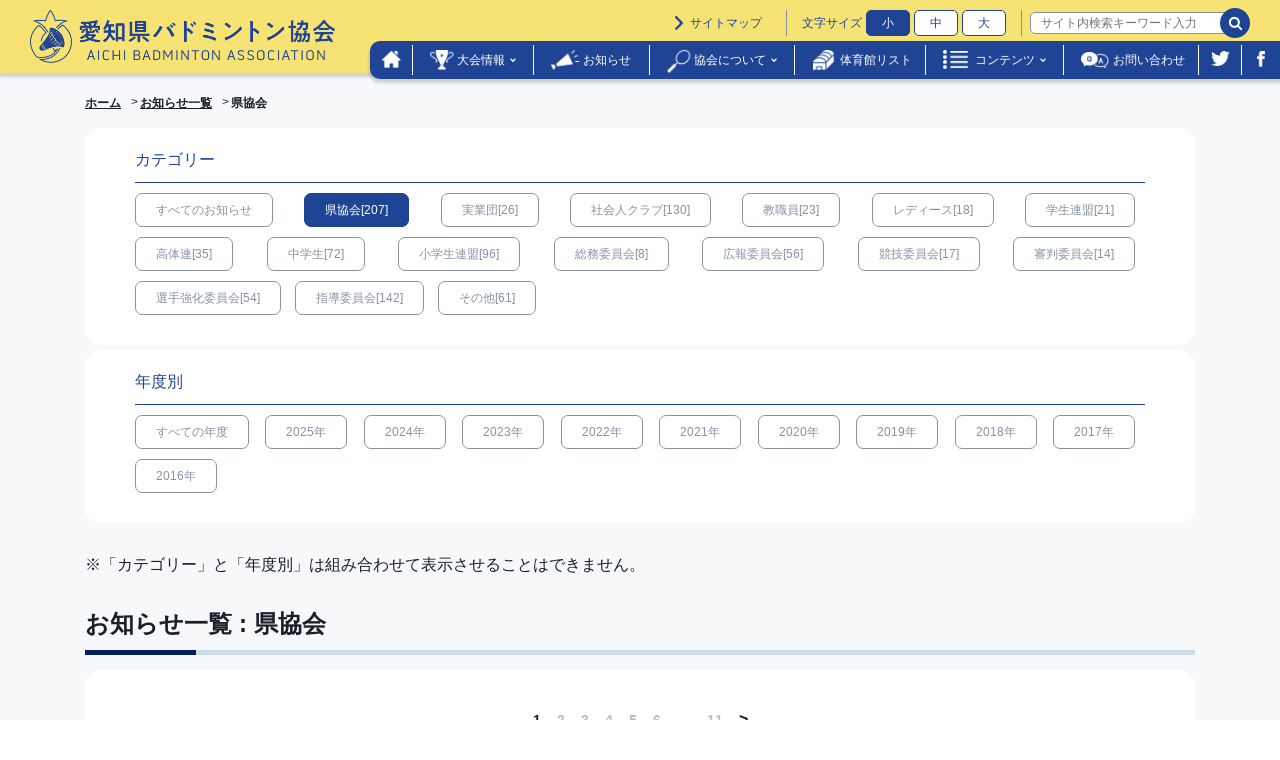

--- FILE ---
content_type: text/html; charset=UTF-8
request_url: https://www.badminton-aichi.com/category/prefectural-association/
body_size: 133506
content:
<!DOCTYPE html>
<!--[if lt IE 7]> <html class="ie6" lang="ja"> <![endif]-->
<!--[if IE 7]> <html class="ie7" lang="ja"> <![endif]-->
<!--[if IE 8]> <html class="ie8" lang="ja"> <![endif]-->
<!--[if gt IE 8]><!-->
<html lang="ja">
<!--<![endif]-->
	<head>
		<meta charset="utf-8">
		<title>
						県協会|
			愛知県バドミントン協会					</title>
		<meta http-equiv="X-UA-Compatible" content="IE=edge">
		<meta name="viewport" content="width=device-width, initial-scale=1">
				<meta name="robots" content="index,follow">
				<meta name="description" content="愛知県のバドミントンに関する情報をお知らせします">
		<meta name="format-detection" content="telephone=no">
		<link rel="icon" href="https://www.badminton-aichi.com/wp/wp-content/themes/original/assets/img/favicon.ico">
		<link rel="apple-touch-icon" href="https://www.badminton-aichi.com/wp/wp-content/themes/original/assets/img/favicon.ico" />
		<link rel="stylesheet" href="https://www.badminton-aichi.com/wp/wp-content/themes/original/style.css" media="screen" />
		<link rel="stylesheet" href="https://www.badminton-aichi.com/wp/wp-content/themes/original/assets/css/vendor/bootstrap/bootstrap.css">
		<!--[if lt IE 9]>
			<script src="https://oss.maxcdn.com/libs/html5shiv/3.7.0/html5shiv.js"></script>
			<script src="https://oss.maxcdn.com/libs/respond.js/1.3.0/respond.min.js"></script>
		<![endif]-->
		<!-- <link href="//netdna.bootstrapcdn.com/font-awesome/4.3.0/css/font-awesome.min.css" rel="stylesheet"> -->
		<link rel="stylesheet" href="https://use.fontawesome.com/releases/v5.7.2/css/all.css?v=202108" integrity="sha384-fnmOCqbTlWIlj8LyTjo7mOUStjsKC4pOpQbqyi7RrhN7udi9RwhKkMHpvLbHG9Sr" crossorigin="anonymous">
		<link rel="stylesheet" href="https://www.badminton-aichi.com/wp/wp-content/themes/original/assets/css/common.css?v=202109">
		<link rel="stylesheet" href="https://www.badminton-aichi.com/wp/wp-content/themes/original/assets/css/vendor/vendor.css">
		<link rel="stylesheet" href="https://www.badminton-aichi.com/wp/wp-content/themes/original/assets/js/lightbox/css/lightbox.css">
		<link href="https://fonts.googleapis.com/css?family=Noto+Sans:400,400i,700,700i" rel="stylesheet">
		<link rel='dns-prefetch' href='//s.w.org' />
<link rel="alternate" type="application/rss+xml" title="愛知県バドミントン協会 &raquo; 県協会 カテゴリーのフィード" href="https://www.badminton-aichi.com/category/prefectural-association/feed/" />
		<script type="text/javascript">
			window._wpemojiSettings = {"baseUrl":"https:\/\/s.w.org\/images\/core\/emoji\/13.0.1\/72x72\/","ext":".png","svgUrl":"https:\/\/s.w.org\/images\/core\/emoji\/13.0.1\/svg\/","svgExt":".svg","source":{"concatemoji":"https:\/\/www.badminton-aichi.com\/wp\/wp-includes\/js\/wp-emoji-release.min.js?ver=5.6"}};
			!function(e,a,t){var r,n,o,i,p=a.createElement("canvas"),s=p.getContext&&p.getContext("2d");function c(e,t){var a=String.fromCharCode;s.clearRect(0,0,p.width,p.height),s.fillText(a.apply(this,e),0,0);var r=p.toDataURL();return s.clearRect(0,0,p.width,p.height),s.fillText(a.apply(this,t),0,0),r===p.toDataURL()}function l(e){if(!s||!s.fillText)return!1;switch(s.textBaseline="top",s.font="600 32px Arial",e){case"flag":return!c([127987,65039,8205,9895,65039],[127987,65039,8203,9895,65039])&&(!c([55356,56826,55356,56819],[55356,56826,8203,55356,56819])&&!c([55356,57332,56128,56423,56128,56418,56128,56421,56128,56430,56128,56423,56128,56447],[55356,57332,8203,56128,56423,8203,56128,56418,8203,56128,56421,8203,56128,56430,8203,56128,56423,8203,56128,56447]));case"emoji":return!c([55357,56424,8205,55356,57212],[55357,56424,8203,55356,57212])}return!1}function d(e){var t=a.createElement("script");t.src=e,t.defer=t.type="text/javascript",a.getElementsByTagName("head")[0].appendChild(t)}for(i=Array("flag","emoji"),t.supports={everything:!0,everythingExceptFlag:!0},o=0;o<i.length;o++)t.supports[i[o]]=l(i[o]),t.supports.everything=t.supports.everything&&t.supports[i[o]],"flag"!==i[o]&&(t.supports.everythingExceptFlag=t.supports.everythingExceptFlag&&t.supports[i[o]]);t.supports.everythingExceptFlag=t.supports.everythingExceptFlag&&!t.supports.flag,t.DOMReady=!1,t.readyCallback=function(){t.DOMReady=!0},t.supports.everything||(n=function(){t.readyCallback()},a.addEventListener?(a.addEventListener("DOMContentLoaded",n,!1),e.addEventListener("load",n,!1)):(e.attachEvent("onload",n),a.attachEvent("onreadystatechange",function(){"complete"===a.readyState&&t.readyCallback()})),(r=t.source||{}).concatemoji?d(r.concatemoji):r.wpemoji&&r.twemoji&&(d(r.twemoji),d(r.wpemoji)))}(window,document,window._wpemojiSettings);
		</script>
		<style type="text/css">
img.wp-smiley,
img.emoji {
	display: inline !important;
	border: none !important;
	box-shadow: none !important;
	height: 1em !important;
	width: 1em !important;
	margin: 0 .07em !important;
	vertical-align: -0.1em !important;
	background: none !important;
	padding: 0 !important;
}
</style>
	<link rel='stylesheet' id='wp-block-library-css'  href='https://www.badminton-aichi.com/wp/wp-includes/css/dist/block-library/style.min.css?ver=5.6' type='text/css' media='all' />
<link rel='stylesheet' id='contact-form-7-css'  href='https://www.badminton-aichi.com/wp/wp-content/plugins/contact-form-7/includes/css/styles.css?ver=5.4' type='text/css' media='all' />
<script type='text/javascript' src='https://www.badminton-aichi.com/wp/wp-includes/js/jquery/jquery.min.js?ver=3.5.1' id='jquery-core-js'></script>
<script type='text/javascript' src='https://www.badminton-aichi.com/wp/wp-includes/js/jquery/jquery-migrate.min.js?ver=3.3.2' id='jquery-migrate-js'></script>
<link rel="https://api.w.org/" href="https://www.badminton-aichi.com/wp-json/" /><link rel="alternate" type="application/json" href="https://www.badminton-aichi.com/wp-json/wp/v2/categories/37" /><link rel="EditURI" type="application/rsd+xml" title="RSD" href="https://www.badminton-aichi.com/wp/xmlrpc.php?rsd" />
<link rel="wlwmanifest" type="application/wlwmanifest+xml" href="https://www.badminton-aichi.com/wp/wp-includes/wlwmanifest.xml" /> 
<meta name="generator" content="WordPress 5.6" />
		<style type="text/css" id="wp-custom-css">
			
/*asajunテーブル
---------------------------*/
.asajun td{
	border-spacing: 1px;
	white-space: nowrap;
	text-align: center;
}
---------------------------*/		</style>
			</head>
	<body class="archive category category-prefectural-association category-37">
		<div class="ccm-page">
			<div class="l-wrapper">
				<header class="l-header">
					<!--　PC用ヘッダー　-->
					<div class="p-pc-header d-none d-lg-block">
						<div class="p-pc-header__wrap">
							<div class="p-pc-header__head">
								<h1 class="p-pc-header__logo">
									<a class="p-pc-header__logo-link" href="https://www.badminton-aichi.com/">
										<img src="https://www.badminton-aichi.com/wp/wp-content/themes/original/assets/img/logo01.png" alt="愛知県バドミントン協会" class="img-responsive p-pc-header__logo p-pc-header__logo--normal">
										<img src="https://www.badminton-aichi.com/wp/wp-content/themes/original/assets/img/logo02.png" alt="愛知県バドミントン協会" class="img-responsive p-pc-header__logo p-pc-header__logo--hover">
									</a>
								</h1>
							</div>
							<div class="p-pc-header__body">
								<div class="p-pc-header__body-head">
									<p class="p-pc-header__link">
										<a class="p-link02" href="/sitemap/">サイトマップ</a>
									</p>
									<div class="p-fonts-size-change">
								        <div class="p-fonts-size-change__title">文字サイズ</div>
								        <button class="p-fonts-size-change__small c-button">小</button>
										<button class="p-fonts-size-change__medium c-button">中</button>
										<button class="p-fonts-size-change__large c-button">大</button>
									</div>
									<div class="p-site-search">
										<form role="search" method="get" id="searchform" class="p-pc-header__search" action="https://www.badminton-aichi.com/">
	<div class="p-pc-header__search-wrap">
		<label class="screen-reader-text" for="s"></label>
		<input type="text" value="" id="s" name="s" placeholder="サイト内検索キーワード入力"/>
		<button type="submit" class="p-pc-header__search-btn01"></button>
	</div>
</form>									</div>
								</div>
								<div class="p-pc-header__body-bottom">
									<nav class="p-pc-header__nav">
										<ul class="p-pc-header__nav-list">
											<li class="p-pc-header__nav-item p-pc-header__nav-item01">
												<a class="p-pc-header__nav-link" href="/">
													<img class="p-pc-header__nav-home p-pc-header__nav-home--normal" src="https://www.badminton-aichi.com/wp/wp-content/themes/original/assets/img/icon-home02.png" alt="ホーム">
													<img class="p-pc-header__nav-home p-pc-header__nav-home--hover" src="https://www.badminton-aichi.com/wp/wp-content/themes/original/assets/img/icon-home01.png" alt="ホーム">
												</a>
											</li>
											<li class="p-pc-header__nav-item p-pc-header__nav-item02">
												<a class="p-pc-header__nav-link" href="#">大会情報</a>
												<ul class="p-pc-header__nav-child">
													<li class="p-pc-header__nav-child-item">
														<a class="p-pc-header__nav-child-link" href="/event/">大会情報一覧</a>
													</li>
													<li class="p-pc-header__nav-child-item">
														<a class="p-pc-header__nav-child-link" href="/event-schedule/ ">本年度行事予定</a>
													</li>
													<li class="p-pc-header__nav-child-item">
														<a class="p-pc-header__nav-child-link" href="/event-wide/">広域大会一覧</a>
													</li>
												</ul>
											</li>
											<li class="p-pc-header__nav-item p-pc-header__nav-item03">
												<a class="p-pc-header__nav-link" href="/info/">お知らせ</a>
											</li>
											<li class="p-pc-header__nav-item p-pc-header__nav-item04">
												<a class="p-pc-header__nav-link">協会について</a>
												<ul class="p-pc-header__nav-child">
													<li class="p-pc-header__nav-child-item">
														<a class="p-pc-header__nav-child-link" href="/overview/">概要</a>
													</li>
													<li class="p-pc-header__nav-child-item">
														<a class="p-pc-header__nav-child-link" href="/history/">沿革</a>
													</li>
													<li class="p-pc-header__nav-child-item">
														<a class="p-pc-header__nav-child-link" href="/organization/">組織</a>
													</li>
													<li class="p-pc-header__nav-child-item">
														<a class="p-pc-header__nav-child-link" href="/terms/">規約</a>
													</li>
												</ul>
											</li>
											<li class="p-pc-header__nav-item p-pc-header__nav-item05">
												<a class="p-pc-header__nav-link" href="/gym-list/">体育館リスト</a>
											</li>
											<li class="p-pc-header__nav-item p-pc-header__nav-item06">
												<a class="p-pc-header__nav-link">コンテンツ</a>
												<ul class="p-pc-header__nav-child">
													<li class="p-pc-header__nav-child-item">
														<a class="p-pc-header__nav-child-link" href="/badminton-aichi/">バドミントン愛知</a>
													</li>
													<li class="p-pc-header__nav-child-item">
														<a class="p-pc-header__nav-child-link" href="/criteria/">大会基準・着衣基準・その他規則</a>
													</li>
													<li class="p-pc-header__nav-child-item">
														<a class="p-pc-header__nav-child-link" href="/local/">市町村だより</a>
													</li>
													<li class="p-pc-header__nav-child-item">
														<a class="p-pc-header__nav-child-link" href="/link/">リンク集</a>
													</li>
												</ul>
											</li>
											<li class="p-pc-header__nav-item p-pc-header__nav-item07">
												<a class="p-pc-header__nav-link" href="/qa/">お問い合わせ</a>
											</li>
											<li class="p-pc-header__nav-item p-pc-header__nav-item08">
												<a class="p-pc-header__nav-link" href="https://twitter.com/aichi_bad_info" target="_blank">
													<img class="p-pc-header__nav-twitter p-pc-header__nav-twitter--normal" src="https://www.badminton-aichi.com/wp/wp-content/themes/original/assets/img/icon-twitter01.png" alt="Twitter">
													<img class="p-pc-header__nav-twitter p-pc-header__nav-twiiter--hover" src="https://www.badminton-aichi.com/wp/wp-content/themes/original/assets/img/icon-twitter03.png" alt="Twitter">
												</a>
											</li>
											<li class="p-pc-header__nav-item p-pc-header__nav-item09">
												<a class="p-pc-header__nav-link" href="https://www.facebook.com/badminton.aichi/" target="_blank">
													<img class="p-pc-header__nav-facebook p-pc-header__nav-facebook--normal" src="https://www.badminton-aichi.com/wp/wp-content/themes/original/assets/img/icon-facebook01.png" alt="Facebook">
													<img class="p-pc-header__nav-facebook p-pc-header__nav-facebook--hover" src="https://www.badminton-aichi.com/wp/wp-content/themes/original/assets/img/icon-facebook03.png" alt="Facebook">
												</a>
											</li>
										</ul>
									</nav>
								</div>
							</div>
						</div>
					</div>
					<!--　/PC用ヘッダー　-->
					<!--　SP用ヘッダー　-->
					<div class="p-sp-header d-block d-lg-none">
						<div class="p-sp-header__head">
							<h1 class="p-sp-header__logo">
								<a class="p-pc-header__logo-link" href="https://www.badminton-aichi.com/">
										<img src="https://www.badminton-aichi.com/wp/wp-content/themes/original/assets/img/logo01.png" alt="愛知県バドミントン協会" class="img-responsive p-sp-header__logo p-sp-header__logo--normal">
										<img src="https://www.badminton-aichi.com/wp/wp-content/themes/original/assets/img/logo02.png" alt="愛知県バドミントン協会" class="img-responsive p-sp-header__logo p-sp-header__logo--hover">
									</a>
							</h1>
							<div class="p-sp-header__menu-btn">
								<div class="p-sp-header__menu-icon--open">
									<i class="fa fa-bars fa-2"></i>
								</div>
								<div class="p-sp-header__menu-icon--close">
									<i class="fas fa-times"></i>
								</div>
							</div>
						</div>
						<nav role="navigation" class="p-sp-global-nav">
							<ul class="p-sp-global-nav__list">
								<li class="p-sp-global-nav__item p-sp-global-nav__item--plus">
									<a class="p-sp-global-nav__link">大会情報</a>
									<ul class="p-sp-global-nav__list02">
										<li class=" p-sp-global-nav__item02 "><a href="/event/" class="p-sp-global-nav__link02">大会情報一覧</a></li>
										<li class=" p-sp-global-nav__item02 "><a href="/event-wide/" class="p-sp-global-nav__link02">広域大会一覧</a></li>
									</ul>
								</li>
								<li class="p-sp-global-nav__item">
									<a class="p-sp-global-nav__link" href="/event-schedule/">本年度行事予定</a>
								</li>
								<li class="p-sp-global-nav__item">
									<a href="/info/" class="p-sp-global-nav__link">お知らせ</a>
								</li>
								<li class="p-sp-global-nav__item  p-sp-global-nav__item--plus">
									<a class="p-sp-global-nav__link">協会について</a>
									<ul class="p-sp-global-nav__list02">
										<li class=" p-sp-global-nav__item02 "><a href="/overview/" class="p-sp-global-nav__link02">概要</a></li>
										<li class=" p-sp-global-nav__item02 "><a href="/history/" class="p-sp-global-nav__link02">沿革</a></li>
										<li class=" p-sp-global-nav__item02 "><a href="/organization/" class="p-sp-global-nav__link02">組織</a></li>
										<li class=" p-sp-global-nav__item02 "><a href="/terms/" class="p-sp-global-nav__link02">規約</a></li>
									</ul>
								</li>
								<li class="p-sp-global-nav__item">
									<a href="/gym-list/" class="p-sp-global-nav__link">体育館リスト</a>
								</li>
								<li class="p-sp-global-nav__item  p-sp-global-nav__item--plus">
									<a class="p-sp-global-nav__link">コンテンツ</a>
									<ul class="p-sp-global-nav__list02">
										<li class=" p-sp-global-nav__item02 "><a href="/badminton-aichi/" class="p-sp-global-nav__link02">バドミントン愛知</a></li>
										<li class=" p-sp-global-nav__item02 "><a href="/criteria/" class="p-sp-global-nav__link02">大会基準・着衣基準・その他規則</a></li>
										<li class=" p-sp-global-nav__item02 "><a href="/local/" class="p-sp-global-nav__link02">市町村だより</a></li>
										<li class=" p-sp-global-nav__item02 "><a href="/link/" class="p-sp-global-nav__link02">リンク集</a></li>
									</ul>
								</li>
								<li class="p-sp-global-nav__item">
									<a href="/qa/" class="p-sp-global-nav__link">お問い合わせ</a>
								</li>
							</ul>
							<div class="p-site-search">
								<form role="search" method="get" id="searchform" class="p-pc-header__search" action="https://www.badminton-aichi.com/">
	<div class="p-pc-header__search-wrap">
		<label class="screen-reader-text" for="s"></label>
		<input type="text" value="" id="s" name="s" placeholder="サイト内検索キーワード入力"/>
		<button type="submit" class="p-pc-header__search-btn01"></button>
	</div>
</form>							</div>
							<div class="p-sp-global-nav__close">閉じる</div>
							<ul class="p-sp-global-nav__sns">
								<li class="p-pc-header__nav-item p-pc-header__nav-item08">
													<a class="p-pc-header__nav-link" href="https://twitter.com/aichi_bad_info" target="_blank">
														<img class="p-pc-header__nav-twitter p-pc-header__nav-twitter--normal" src="https://www.badminton-aichi.com/wp/wp-content/themes/original/assets/img/icon-twitter01.png" alt="Twitter">
														<img class="p-pc-header__nav-twitter p-pc-header__nav-twiiter--hover" src="https://www.badminton-aichi.com/wp/wp-content/themes/original/assets/img/icon-twitter03.png" alt="Twitter">
													</a>
												</li>
												<li class="p-pc-header__nav-item p-pc-header__nav-item09">
													<a class="p-pc-header__nav-link" href="https://www.facebook.com/badminton.aichi/" target="_blank">
														<img class="p-pc-header__nav-facebook p-pc-header__nav-facebook--normal" src="https://www.badminton-aichi.com/wp/wp-content/themes/original/assets/img/icon-facebook01.png" alt="Facebook">
														<img class="p-pc-header__nav-facebook p-pc-header__nav-facebook--hover" src="https://www.badminton-aichi.com/wp/wp-content/themes/original/assets/img/icon-facebook03.png" alt="Facebook">
													</a>
												</li>
							</ul>
						</nav>
					</div>
					<!--　/SP用ヘッダー　-->
				</header><div class="l-main">
<!--　パンくずリスト　-->
<nav class="l-header__breadcrumb hidden-sm">
	<div class="container">
		<div class="row">
			<div class="col-lg-12">
				<ol class="p-breadcrumb">
					<li class="p-breadcrumb__item"><a href="/" class="p-breadcrumb__link">ホーム</a></li>
					<li class="p-breadcrumb__item"><a href="/info/" class="p-breadcrumb__link">お知らせ一覧</a></li>
					<li class="p-breadcrumb__item">県協会</li>
				</ol>
			</div>
		</div>
	</div>
</nav>
<!--　/パンくずリスト　-->
	<div class="container">
		<div class="row">
			<article class="l-content col-lg-12">
								<div class="p-page__cat">
					<p class="p-page__cat-ttl">カテゴリー</p>
																									<ul class="p-page__cat-list clearfix">
						<li class="p-page__cat-item">
							<a class="p-page__cat-link" href="/info/">すべてのお知らせ</a>
						</li>
						
													<li class="p-page__cat-item">
															<a class="p-page__cat-link is-active" href="https://www.badminton-aichi.com/category/prefectural-association/">
																																				県協会[207]								</a>
							</li>
													<li class="p-page__cat-item">
															<a class="p-page__cat-link " href="https://www.badminton-aichi.com/category/business-team/">
																																				実業団[26]								</a>
							</li>
													<li class="p-page__cat-item">
															<a class="p-page__cat-link " href="https://www.badminton-aichi.com/category/society/">
																																				社会人クラブ[130]								</a>
							</li>
													<li class="p-page__cat-item">
															<a class="p-page__cat-link " href="https://www.badminton-aichi.com/category/faculty-and-staff/">
																																				教職員[23]								</a>
							</li>
													<li class="p-page__cat-item">
															<a class="p-page__cat-link " href="https://www.badminton-aichi.com/category/women/">
																																				レディース[18]								</a>
							</li>
													<li class="p-page__cat-item">
															<a class="p-page__cat-link " href="https://www.badminton-aichi.com/category/student-federation/">
																																				学生連盟[21]								</a>
							</li>
													<li class="p-page__cat-item">
															<a class="p-page__cat-link " href="https://www.badminton-aichi.com/category/high-school/">
																																				高体連[35]								</a>
							</li>
													<li class="p-page__cat-item">
															<a class="p-page__cat-link " href="https://www.badminton-aichi.com/category/junior/">
																																				中学生[72]								</a>
							</li>
													<li class="p-page__cat-item">
															<a class="p-page__cat-link " href="https://www.badminton-aichi.com/category/elementary-school/">
																																				小学生連盟[96]								</a>
							</li>
													<li class="p-page__cat-item">
															<a class="p-page__cat-link " href="https://www.badminton-aichi.com/category/general-affairs-committee/">
																																				総務委員会[8]								</a>
							</li>
													<li class="p-page__cat-item">
															<a class="p-page__cat-link " href="https://www.badminton-aichi.com/category/public-relations-committee/">
																																				広報委員会[56]								</a>
							</li>
													<li class="p-page__cat-item">
															<a class="p-page__cat-link " href="https://www.badminton-aichi.com/category/competition-committee/">
																																				競技委員会[17]								</a>
							</li>
													<li class="p-page__cat-item">
															<a class="p-page__cat-link " href="https://www.badminton-aichi.com/category/referee-committee/">
																																				審判委員会[14]								</a>
							</li>
													<li class="p-page__cat-item">
															<a class="p-page__cat-link " href="https://www.badminton-aichi.com/category/player-strengthening-committee/">
																																				選手強化委員会[54]								</a>
							</li>
													<li class="p-page__cat-item">
															<a class="p-page__cat-link " href="https://www.badminton-aichi.com/category/guidance-committee/">
																																				指導委員会[142]								</a>
							</li>
													<li class="p-page__cat-item">
															<a class="p-page__cat-link " href="https://www.badminton-aichi.com/category/etc/">
																																				その他[61]								</a>
							</li>
											</ul>
									</div>
								<div class="p-page__archive">
					<p class="p-page__archive-ttl">年度別</p>
																																																																																																																																																																																																																																																																																																																																																																																																																																																																																																																																																																																																																																																																																																																																																																																																																																																																																																																																																																																																																																																																																																																																																																																																																																																																																																																																																																																																																																																																																																																																																																																																																																																																																																																																																																																																																																																																																																																																																																																																																																																																																																																																																																																																																																																																																																																																																																																																																																																																																																																																																																																																																																																																																																																																																																																																																																																																																																																																																																																																																																																																																																																																																																																																																																																																																																																																																																																																																																																																																																																																																																																																																																																																																																																																																																																																																																																																																																																																																																																																																																																																																																																																																																																																																																																																																																																																																																																																																																																																																																																																																																																																																																																																																																																																																																																																																																																																																																																																																																																																																																																																																																																																																																																																																																																																																																																																																																																																																																																																																																																																																																																																																																																																																																																																																																																																																																																																																																																																																																																																																																																																																																																																																																																																																																																																																																																																																																																																																																																																																																																																																																																																																																																																																																																																																																																																																																																																																																																																																																																																																																																																																																																																																																																																																																																																																																																																																																																																																																																																																																																																																																																																																																																																																																																																																																																																																																																																																																																																																																																																																																																																																																																																																																																																																																																																																																																																																																																																																																																																																																																																																																																																																																																																																																																																																																																																																																																																																																																																																																																																																																																																																																																																																																																																																																																																																																																																																																																																																																																																																																																																																																																																																																																																																																																																																																																																																																																																																																																																																																																																																																																																																																																																																																																																																																																																																																																																																																																																																																																																																																																																																																																																																																																																																																																																																																																																																																																																																																																																																																																																																																																																																																																																																																																																																																																																																																																																																																																																																																																																																																																																																																																																																																																																																																																																																																																																																																																																																																																																																																																																																																																																																																																																																																																																																																																																																																																																																																																																																																																																																																																																																																																																																																																																																																																																																																																																																																																																																																																																																																																																																																																																																																																																																																																																																																																																																																																																																																																																																																																																																																																																																																																																																																																																																																																																																																																																																																																																																																																																																																																																																																																																																																																																																																																																																																																																																																																																																																																																																																																																																																																																																																																																																																																																																																																																																																																																																																																																																																																																																																																																																																																																																																																																																																																																																																																																																																																																																																																																																																																																																																																																																																																																																																																																																																																																																																																																																																																																																																																																																																																																																																																																																																																																																																																																																																																																																																																																																																																																																																																																																																																																																																																																																																																																																																																																																																																																																																																																																																																																																																																																																																																																																																																																																																																																																																																																																																																																																																																																																																																																																																																																																																																																																																																																																																																																																																																																																																																																																																																																																																																																																																																																																																																																																																																																																																																																																																																																																																																																																																																																																																																																																																																																																																																																																																																																																																																																																																																																																																																																																																																																																																																																																																																																																																																																																																																																																																																																																																																																																																																																																																																																																																																																																																																																																																																																																																																																																																																																																																																																																																																																																																																																																																																																																																																																																																																																																																																																																																																																																																																																																																																																																																																																																																																																																																																																																																																																																																																																																																																																																																																																																																																																																																																																																																																																																																																																																																																																																																																																																																																																																																																																																																																																																																																																																																																																																																																																																																																																																																																																																																																																																																																																																																																																																																																																																																																																																																																																																																																																																																																																																																																																																																																																																																																																																																																																																																																																																																																																																																																																																																																																																																																																																																																																																																																																																																																																																																																																																																																																																																																																																																																																																																																																																																																																																																																																																																																																																																																																																																																																																																																																																																																																																																																																																																																																																																																																																																																																																																																																																																																																																																																																																																																																																																																																																																																																																																																																																																																																																																																																																																																																																																																																																																																																																																																																																																																																																																																																																																																																																																																																																																																																																																																																																																																																																																																																																																																																																																																																																																																																																																																																																																																																																																																																																																																																																																																																																																																																																																																																																																																																																																																																																																																																																																																																																																																																																																																																																																																																																																																																																																																																																																																																																																																																																																																																																																																																																																																																																																																																																																																																																																																																																																																																																																																																																																																																																																																																																																																																																																																																																																																																																																																																																																																																																																																																																																																																																																																																																																																																																																																																																																																																																																																																																																																																																																																																																																																																																																																																																																																																																																																																																																																																																																																																																																																																																																																																																																																																																																																																																																																																																																																																																																																																																																																																																																																																																																																																																																																																																																																																																																																																																																																																																																																																																																																																																																																																																																																																																																																																																																																																																																																																																																																																																																																																																																																																																																																																																																																																																																																																																																																																																																																																																																																																																																																																																																																																																																																																																																																																																																																																																																																																																																																																																																																																																																																																																																																																																																																																																																																																																																																																																																																																																																																																																																																																																																																																																																																																																																																																																																																																																																																																																																																																																																																																																																																																																																																																																																																																																																																																																																																																																																																																																																																																																																																																																																																																																																																																																																																																																																																																																																																																																																																																																																																																																																																																																																																																																																																																																																																																																																																																																																																																																																																																																																																																																																																																																																																																																																																																																																																																																																																																																																																																																																																																																																																																																																																																																																																																																																																																																																																																																																																																																																																																																																																																																																																																																																																																																																																																																																																																																																																																																																																																																																																																																																																																																																																																																																																																																																																																																																																														<ul class="p-page__archive-list">
							<li class="p-page__archive-item"><a class="p-page__archive-link" href="/info/">すべての年度</a></li>
																					        						            						            						            						                									<li class="p-page__archive-item"><a class="p-page__archive-link" href="/date/2025/">2025年</a></li>
															        						            						            						            						                									<li class="p-page__archive-item"><a class="p-page__archive-link" href="/date/2024/">2024年</a></li>
															        						            						            						            						                									<li class="p-page__archive-item"><a class="p-page__archive-link" href="/date/2023/">2023年</a></li>
															        						            						            						            						                									<li class="p-page__archive-item"><a class="p-page__archive-link" href="/date/2022/">2022年</a></li>
															        						            						            						            						                									<li class="p-page__archive-item"><a class="p-page__archive-link" href="/date/2021/">2021年</a></li>
															        						            						            						            						                									<li class="p-page__archive-item"><a class="p-page__archive-link" href="/date/2020/">2020年</a></li>
															        						            						            						            						                									<li class="p-page__archive-item"><a class="p-page__archive-link" href="/date/2019/">2019年</a></li>
															        						            						            						            						                									<li class="p-page__archive-item"><a class="p-page__archive-link" href="/date/2018/">2018年</a></li>
															        						            						            						            						                									<li class="p-page__archive-item"><a class="p-page__archive-link" href="/date/2017/">2017年</a></li>
															        						            						            						            						                									<li class="p-page__archive-item"><a class="p-page__archive-link" href="/date/2016/">2016年</a></li>
															        						            						            						            						                						        						            						            						            						                						        						            						            						            						                						        						            						            						            						                						        						            						            						            						                						        						            						            						            						                						        						            						            						            						                						        						    						</ul>
									</div>
				<p class="mb-5 p-page__description">※「カテゴリー」と「年度別」は組み合わせて表示させることはできません。</p>
				<h1 class="p-page__ttl">
					お知らせ一覧 : 県協会				</h1>
								<div class="l-content__wrap p-topics__wrap">
										 
																				<div class="c-pagination">
						<span aria-current="page" class="page-numbers current">1</span>
<a class="page-numbers" href="https://www.badminton-aichi.com/category/prefectural-association/page/2/">2</a>
<a class="page-numbers" href="https://www.badminton-aichi.com/category/prefectural-association/page/3/">3</a>
<a class="page-numbers" href="https://www.badminton-aichi.com/category/prefectural-association/page/4/">4</a>
<a class="page-numbers" href="https://www.badminton-aichi.com/category/prefectural-association/page/5/">5</a>
<a class="page-numbers" href="https://www.badminton-aichi.com/category/prefectural-association/page/6/">6</a>
<span class="page-numbers dots">&hellip;</span>
<a class="page-numbers" href="https://www.badminton-aichi.com/category/prefectural-association/page/11/">11</a>
<a class="next page-numbers" href="https://www.badminton-aichi.com/category/prefectural-association/page/2/">></a>					</div>
						<ul class="p-topics-list-box">
														<li class="p-topics-list-box__item clearfix">
								<div class="p-topics-list-box__body clearfix">
									<div class="p-topics-list-box__title">
										<h2 class="p-topics-list-box__title-txt">
											<a href="https://www.badminton-aichi.com/asia">
												アジア・アジアパラ大会　競技ボランティア（第二次）募集											</a>
										</h2>
									</div>
									<div class="p-topics-list-box__body clearfix">
										<div class="p-topics__cat">
											<p class="p-topics__cat-tag prefectural-association">県協会</p>										</div>
										<div class="p-topics__item-tag">
										    <img class="p-topics__item-tag--update" src="https://www.badminton-aichi.com/wp/wp-content/themes/original/assets/img/tag01.png" alt="更新">										</div>
										<div class="p-topics__item-date">
											<p>更新日:<time class="p-topics__date">
												2025/10/01											</time></p>
										</div>
																					<div class="p-topics__update">
												<p class="p-topics__update-txt">更新情報:県協会の申込を打ち切りました（がまだ募集中です）</p>
											</div>
																				<a href="https://www.badminton-aichi.com/asia" class="p-topics-list-box__link">
											詳細表示
										</a>
									</div>
								</div>				
							</li>
														<li class="p-topics-list-box__item clearfix">
								<div class="p-topics-list-box__body clearfix">
									<div class="p-topics-list-box__title">
										<h2 class="p-topics-list-box__title-txt">
											<a href="https://www.badminton-aichi.com/2024/03/25076/">
												2025年度行事予定表											</a>
										</h2>
									</div>
									<div class="p-topics-list-box__body clearfix">
										<div class="p-topics__cat">
											<p class="p-topics__cat-tag prefectural-association">県協会</p>										</div>
										<div class="p-topics__item-tag">
										    <img class="p-topics__item-tag--update" src="https://www.badminton-aichi.com/wp/wp-content/themes/original/assets/img/tag01.png" alt="更新">										</div>
										<div class="p-topics__item-date">
											<p>更新日:<time class="p-topics__date">
												2025/09/13											</time></p>
										</div>
																					<div class="p-topics__update">
												<p class="p-topics__update-txt">更新情報:9/13差替</p>
											</div>
																				<a href="https://www.badminton-aichi.com/2024/03/25076/" class="p-topics-list-box__link">
											詳細表示
										</a>
									</div>
								</div>				
							</li>
														<li class="p-topics-list-box__item clearfix">
								<div class="p-topics-list-box__body clearfix">
									<div class="p-topics-list-box__title">
										<h2 class="p-topics-list-box__title-txt">
											<a href="https://www.badminton-aichi.com/2025/07/27787/">
												第42回全日本シニアバドミントン選手権大会 愛知代表選手募集について											</a>
										</h2>
									</div>
									<div class="p-topics-list-box__body clearfix">
										<div class="p-topics__cat">
											<p class="p-topics__cat-tag prefectural-association">県協会</p>										</div>
										<div class="p-topics__item-tag">
										    										</div>
										<div class="p-topics__item-date">
											<p>更新日:<time class="p-topics__date">
												2025/07/18											</time></p>
										</div>
																					<div class="p-topics__update">
												<p class="p-topics__update-txt">更新情報:要項申込書掲載</p>
											</div>
																				<a href="https://www.badminton-aichi.com/2025/07/27787/" class="p-topics-list-box__link">
											詳細表示
										</a>
									</div>
								</div>				
							</li>
														<li class="p-topics-list-box__item clearfix">
								<div class="p-topics-list-box__body clearfix">
									<div class="p-topics-list-box__title">
										<h2 class="p-topics-list-box__title-txt">
											<a href="https://www.badminton-aichi.com/2025/07/27800/">
												令和７年度第３回理事会開催											</a>
										</h2>
									</div>
									<div class="p-topics-list-box__body clearfix">
										<div class="p-topics__cat">
											<p class="p-topics__cat-tag prefectural-association">県協会</p>										</div>
										<div class="p-topics__item-tag">
										    										</div>
										<div class="p-topics__item-date">
											<p>更新日:<time class="p-topics__date">
												2025/07/16											</time></p>
										</div>
																				<a href="https://www.badminton-aichi.com/2025/07/27800/" class="p-topics-list-box__link">
											詳細表示
										</a>
									</div>
								</div>				
							</li>
														<li class="p-topics-list-box__item clearfix">
								<div class="p-topics-list-box__body clearfix">
									<div class="p-topics-list-box__title">
										<h2 class="p-topics-list-box__title-txt">
											<a href="https://www.badminton-aichi.com/2025/06/27634/">
												2025年度 県協会主催・3級公認審判員検定会の御案内											</a>
										</h2>
									</div>
									<div class="p-topics-list-box__body clearfix">
										<div class="p-topics__cat">
											<p class="p-topics__cat-tag prefectural-association">県協会</p>										</div>
										<div class="p-topics__item-tag">
										    <img class="p-topics__item-tag--update" src="https://www.badminton-aichi.com/wp/wp-content/themes/original/assets/img/tag01.png" alt="更新">										</div>
										<div class="p-topics__item-date">
											<p>更新日:<time class="p-topics__date">
												2025/07/14											</time></p>
										</div>
																					<div class="p-topics__update">
												<p class="p-topics__update-txt">更新情報:2025/07/14　審判資格検定会の受験者の皆様へ</p>
											</div>
																				<a href="https://www.badminton-aichi.com/2025/06/27634/" class="p-topics-list-box__link">
											詳細表示
										</a>
									</div>
								</div>				
							</li>
														<li class="p-topics-list-box__item clearfix">
								<div class="p-topics-list-box__body clearfix">
									<div class="p-topics-list-box__title">
										<h2 class="p-topics-list-box__title-txt">
											<a href="https://www.badminton-aichi.com/2025/06/27564/">
												日本スポーツマスターズ2025											</a>
										</h2>
									</div>
									<div class="p-topics-list-box__body clearfix">
										<div class="p-topics__cat">
											<p class="p-topics__cat-tag prefectural-association">県協会</p>										</div>
										<div class="p-topics__item-tag">
										    										</div>
										<div class="p-topics__item-date">
											<p>更新日:<time class="p-topics__date">
												2025/06/03											</time></p>
										</div>
																				<a href="https://www.badminton-aichi.com/2025/06/27564/" class="p-topics-list-box__link">
											詳細表示
										</a>
									</div>
								</div>				
							</li>
														<li class="p-topics-list-box__item clearfix">
								<div class="p-topics-list-box__body clearfix">
									<div class="p-topics-list-box__title">
										<h2 class="p-topics-list-box__title-txt">
											<a href="https://www.badminton-aichi.com/2024/06/25508/">
												第68回全日本社会人バドミントン選手権大会　愛知県代表選手募集について											</a>
										</h2>
									</div>
									<div class="p-topics-list-box__body clearfix">
										<div class="p-topics__cat">
											<p class="p-topics__cat-tag prefectural-association">県協会</p>										</div>
										<div class="p-topics__item-tag">
										    <img class="p-topics__item-tag--update" src="https://www.badminton-aichi.com/wp/wp-content/themes/original/assets/img/tag01.png" alt="更新">										</div>
										<div class="p-topics__item-date">
											<p>更新日:<time class="p-topics__date">
												2025/05/27											</time></p>
										</div>
																					<div class="p-topics__update">
												<p class="p-topics__update-txt">更新情報:県内要項と申込ファイル</p>
											</div>
																				<a href="https://www.badminton-aichi.com/2024/06/25508/" class="p-topics-list-box__link">
											詳細表示
										</a>
									</div>
								</div>				
							</li>
														<li class="p-topics-list-box__item clearfix">
								<div class="p-topics-list-box__body clearfix">
									<div class="p-topics-list-box__title">
										<h2 class="p-topics-list-box__title-txt">
											<a href="https://www.badminton-aichi.com/2025/05/27370/">
												令和７年度第２回理事会開催											</a>
										</h2>
									</div>
									<div class="p-topics-list-box__body clearfix">
										<div class="p-topics__cat">
											<p class="p-topics__cat-tag prefectural-association">県協会</p>										</div>
										<div class="p-topics__item-tag">
										    										</div>
										<div class="p-topics__item-date">
											<p>更新日:<time class="p-topics__date">
												2025/05/05											</time></p>
										</div>
																				<a href="https://www.badminton-aichi.com/2025/05/27370/" class="p-topics-list-box__link">
											詳細表示
										</a>
									</div>
								</div>				
							</li>
														<li class="p-topics-list-box__item clearfix">
								<div class="p-topics-list-box__body clearfix">
									<div class="p-topics-list-box__title">
										<h2 class="p-topics-list-box__title-txt">
											<a href="https://www.badminton-aichi.com/2025/04/27277/">
												協会組織　更新											</a>
										</h2>
									</div>
									<div class="p-topics-list-box__body clearfix">
										<div class="p-topics__cat">
											<p class="p-topics__cat-tag prefectural-association">県協会</p>										</div>
										<div class="p-topics__item-tag">
										    										</div>
										<div class="p-topics__item-date">
											<p>更新日:<time class="p-topics__date">
												2025/04/29											</time></p>
										</div>
																					<div class="p-topics__update">
												<p class="p-topics__update-txt">更新情報:県協会他役員変更あり</p>
											</div>
																				<a href="https://www.badminton-aichi.com/2025/04/27277/" class="p-topics-list-box__link">
											詳細表示
										</a>
									</div>
								</div>				
							</li>
														<li class="p-topics-list-box__item clearfix">
								<div class="p-topics-list-box__body clearfix">
									<div class="p-topics-list-box__title">
										<h2 class="p-topics-list-box__title-txt">
											<a href="https://www.badminton-aichi.com/2025/04/27337/">
												令和６年度総会開催											</a>
										</h2>
									</div>
									<div class="p-topics-list-box__body clearfix">
										<div class="p-topics__cat">
											<p class="p-topics__cat-tag prefectural-association">県協会</p>										</div>
										<div class="p-topics__item-tag">
										    										</div>
										<div class="p-topics__item-date">
											<p>更新日:<time class="p-topics__date">
												2025/04/28											</time></p>
										</div>
																				<a href="https://www.badminton-aichi.com/2025/04/27337/" class="p-topics-list-box__link">
											詳細表示
										</a>
									</div>
								</div>				
							</li>
														<li class="p-topics-list-box__item clearfix">
								<div class="p-topics-list-box__body clearfix">
									<div class="p-topics-list-box__title">
										<h2 class="p-topics-list-box__title-txt">
											<a href="https://www.badminton-aichi.com/2025/04/27225/">
												令和６年度第５回理事会開催											</a>
										</h2>
									</div>
									<div class="p-topics-list-box__body clearfix">
										<div class="p-topics__cat">
											<p class="p-topics__cat-tag prefectural-association">県協会</p>										</div>
										<div class="p-topics__item-tag">
										    										</div>
										<div class="p-topics__item-date">
											<p>更新日:<time class="p-topics__date">
												2025/04/13											</time></p>
										</div>
																				<a href="https://www.badminton-aichi.com/2025/04/27225/" class="p-topics-list-box__link">
											詳細表示
										</a>
									</div>
								</div>				
							</li>
														<li class="p-topics-list-box__item clearfix">
								<div class="p-topics-list-box__body clearfix">
									<div class="p-topics-list-box__title">
										<h2 class="p-topics-list-box__title-txt">
											<a href="https://www.badminton-aichi.com/2025/04/27187/">
												(報告書）2024年度公認コーチ1・2養成講習会（専門科目）実施、修了について											</a>
										</h2>
									</div>
									<div class="p-topics-list-box__body clearfix">
										<div class="p-topics__cat">
											<p class="p-topics__cat-tag prefectural-association">県協会</p>										</div>
										<div class="p-topics__item-tag">
										    										</div>
										<div class="p-topics__item-date">
											<p>更新日:<time class="p-topics__date">
												2025/04/04											</time></p>
										</div>
																					<div class="p-topics__update">
												<p class="p-topics__update-txt">更新情報:(報告書）2024年度公認コーチ1・2養成講習会（専門科目）実施、修了について</p>
											</div>
																				<a href="https://www.badminton-aichi.com/2025/04/27187/" class="p-topics-list-box__link">
											詳細表示
										</a>
									</div>
								</div>				
							</li>
														<li class="p-topics-list-box__item clearfix">
								<div class="p-topics-list-box__body clearfix">
									<div class="p-topics-list-box__title">
										<h2 class="p-topics-list-box__title-txt">
											<a href="https://www.badminton-aichi.com/2025/03/27076/">
												令和７年度公認バドミントンコーチ３、コーチ４養成講習の受講申し込み（御案内）											</a>
										</h2>
									</div>
									<div class="p-topics-list-box__body clearfix">
										<div class="p-topics__cat">
											<p class="p-topics__cat-tag prefectural-association">県協会</p>										</div>
										<div class="p-topics__item-tag">
										    										</div>
										<div class="p-topics__item-date">
											<p>更新日:<time class="p-topics__date">
												2025/03/07											</time></p>
										</div>
																					<div class="p-topics__update">
												<p class="p-topics__update-txt">更新情報:令和７年度公認バドミントンコーチ３、コーチ４養成講習の受講申し込み案内</p>
											</div>
																				<a href="https://www.badminton-aichi.com/2025/03/27076/" class="p-topics-list-box__link">
											詳細表示
										</a>
									</div>
								</div>				
							</li>
														<li class="p-topics-list-box__item clearfix">
								<div class="p-topics-list-box__body clearfix">
									<div class="p-topics-list-box__title">
										<h2 class="p-topics-list-box__title-txt">
											<a href="https://www.badminton-aichi.com/2024/12/26500/">
												報告書：令和６年度 第２回普通救命・AED講習会											</a>
										</h2>
									</div>
									<div class="p-topics-list-box__body clearfix">
										<div class="p-topics__cat">
											<p class="p-topics__cat-tag prefectural-association">県協会</p>										</div>
										<div class="p-topics__item-tag">
										    										</div>
										<div class="p-topics__item-date">
											<p>更新日:<time class="p-topics__date">
												2024/12/14											</time></p>
										</div>
																					<div class="p-topics__update">
												<p class="p-topics__update-txt">更新情報:令和６年度 第２回普通救命・AED講習会　報告</p>
											</div>
																				<a href="https://www.badminton-aichi.com/2024/12/26500/" class="p-topics-list-box__link">
											詳細表示
										</a>
									</div>
								</div>				
							</li>
														<li class="p-topics-list-box__item clearfix">
								<div class="p-topics-list-box__body clearfix">
									<div class="p-topics-list-box__title">
										<h2 class="p-topics-list-box__title-txt">
											<a href="https://www.badminton-aichi.com/2024/10/26240/">
												第3回東海ジュニアオープン											</a>
										</h2>
									</div>
									<div class="p-topics-list-box__body clearfix">
										<div class="p-topics__cat">
											<p class="p-topics__cat-tag prefectural-association">県協会</p>										</div>
										<div class="p-topics__item-tag">
										    <img class="p-topics__item-tag--update" src="https://www.badminton-aichi.com/wp/wp-content/themes/original/assets/img/tag01.png" alt="更新">										</div>
										<div class="p-topics__item-date">
											<p>更新日:<time class="p-topics__date">
												2024/12/04											</time></p>
										</div>
																					<div class="p-topics__update">
												<p class="p-topics__update-txt">更新情報:全結果</p>
											</div>
																				<a href="https://www.badminton-aichi.com/2024/10/26240/" class="p-topics-list-box__link">
											詳細表示
										</a>
									</div>
								</div>				
							</li>
														<li class="p-topics-list-box__item clearfix">
								<div class="p-topics-list-box__body clearfix">
									<div class="p-topics-list-box__title">
										<h2 class="p-topics-list-box__title-txt">
											<a href="https://www.badminton-aichi.com/2024/09/26193/">
												JOCで愛知勢活躍！											</a>
										</h2>
									</div>
									<div class="p-topics-list-box__body clearfix">
										<div class="p-topics__cat">
											<p class="p-topics__cat-tag prefectural-association">県協会</p>										</div>
										<div class="p-topics__item-tag">
										    <img class="p-topics__item-tag--update" src="https://www.badminton-aichi.com/wp/wp-content/themes/original/assets/img/tag01.png" alt="更新">										</div>
										<div class="p-topics__item-date">
											<p>更新日:<time class="p-topics__date">
												2024/10/01											</time></p>
										</div>
																					<div class="p-topics__update">
												<p class="p-topics__update-txt">更新情報:河村珠理奈も8入り！</p>
											</div>
																				<a href="https://www.badminton-aichi.com/2024/09/26193/" class="p-topics-list-box__link">
											詳細表示
										</a>
									</div>
								</div>				
							</li>
														<li class="p-topics-list-box__item clearfix">
								<div class="p-topics-list-box__body clearfix">
									<div class="p-topics-list-box__title">
										<h2 class="p-topics-list-box__title-txt">
											<a href="https://www.badminton-aichi.com/2024/09/26101/">
												第77回中部日本バドミントン選手権大会参加者募集案内											</a>
										</h2>
									</div>
									<div class="p-topics-list-box__body clearfix">
										<div class="p-topics__cat">
											<p class="p-topics__cat-tag prefectural-association">県協会</p>										</div>
										<div class="p-topics__item-tag">
										    										</div>
										<div class="p-topics__item-date">
											<p>更新日:<time class="p-topics__date">
												2024/09/09											</time></p>
										</div>
																					<div class="p-topics__update">
												<p class="p-topics__update-txt">更新情報:要項・申込書掲載</p>
											</div>
																				<a href="https://www.badminton-aichi.com/2024/09/26101/" class="p-topics-list-box__link">
											詳細表示
										</a>
									</div>
								</div>				
							</li>
														<li class="p-topics-list-box__item clearfix">
								<div class="p-topics-list-box__body clearfix">
									<div class="p-topics-list-box__title">
										<h2 class="p-topics-list-box__title-txt">
											<a href="https://www.badminton-aichi.com/2024/07/25635/">
												【報告・終了】バドミントンAICHIフェスタ2024ｉｎ大府（開催決定）											</a>
										</h2>
									</div>
									<div class="p-topics-list-box__body clearfix">
										<div class="p-topics__cat">
											<p class="p-topics__cat-tag prefectural-association">県協会</p>										</div>
										<div class="p-topics__item-tag">
										    <img class="p-topics__item-tag--update" src="https://www.badminton-aichi.com/wp/wp-content/themes/original/assets/img/tag01.png" alt="更新">										</div>
										<div class="p-topics__item-date">
											<p>更新日:<time class="p-topics__date">
												2024/09/07											</time></p>
										</div>
																					<div class="p-topics__update">
												<p class="p-topics__update-txt">更新情報:終了報告、講習内容の確認</p>
											</div>
																				<a href="https://www.badminton-aichi.com/2024/07/25635/" class="p-topics-list-box__link">
											詳細表示
										</a>
									</div>
								</div>				
							</li>
														<li class="p-topics-list-box__item clearfix">
								<div class="p-topics-list-box__body clearfix">
									<div class="p-topics-list-box__title">
										<h2 class="p-topics-list-box__title-txt">
											<a href="https://www.badminton-aichi.com/2024/08/25957/">
												第78回国民スポーツ大会第45回東海ブロック大会											</a>
										</h2>
									</div>
									<div class="p-topics-list-box__body clearfix">
										<div class="p-topics__cat">
											<p class="p-topics__cat-tag prefectural-association">県協会</p>										</div>
										<div class="p-topics__item-tag">
										    <img class="p-topics__item-tag--update" src="https://www.badminton-aichi.com/wp/wp-content/themes/original/assets/img/tag01.png" alt="更新">										</div>
										<div class="p-topics__item-date">
											<p>更新日:<time class="p-topics__date">
												2024/08/22											</time></p>
										</div>
																					<div class="p-topics__update">
												<p class="p-topics__update-txt">更新情報:最終結果</p>
											</div>
																				<a href="https://www.badminton-aichi.com/2024/08/25957/" class="p-topics-list-box__link">
											詳細表示
										</a>
									</div>
								</div>				
							</li>
														<li class="p-topics-list-box__item clearfix">
								<div class="p-topics-list-box__body clearfix">
									<div class="p-topics-list-box__title">
										<h2 class="p-topics-list-box__title-txt">
											<a href="https://www.badminton-aichi.com/2024/07/25862/">
												第41回全日本シニアバドミントン選手権大会愛知代表選手募集について											</a>
										</h2>
									</div>
									<div class="p-topics-list-box__body clearfix">
										<div class="p-topics__cat">
											<p class="p-topics__cat-tag prefectural-association">県協会</p>										</div>
										<div class="p-topics__item-tag">
										    <img class="p-topics__item-tag--update" src="https://www.badminton-aichi.com/wp/wp-content/themes/original/assets/img/tag01.png" alt="更新">										</div>
										<div class="p-topics__item-date">
											<p>更新日:<time class="p-topics__date">
												2024/08/12											</time></p>
										</div>
																					<div class="p-topics__update">
												<p class="p-topics__update-txt">更新情報:申込締切（申込団体一覧）</p>
											</div>
																				<a href="https://www.badminton-aichi.com/2024/07/25862/" class="p-topics-list-box__link">
											詳細表示
										</a>
									</div>
								</div>				
							</li>
													</ul>
						<div class="c-pagination">
						<span aria-current="page" class="page-numbers current">1</span>
<a class="page-numbers" href="https://www.badminton-aichi.com/category/prefectural-association/page/2/">2</a>
<a class="page-numbers" href="https://www.badminton-aichi.com/category/prefectural-association/page/3/">3</a>
<a class="page-numbers" href="https://www.badminton-aichi.com/category/prefectural-association/page/4/">4</a>
<a class="page-numbers" href="https://www.badminton-aichi.com/category/prefectural-association/page/5/">5</a>
<a class="page-numbers" href="https://www.badminton-aichi.com/category/prefectural-association/page/6/">6</a>
<span class="page-numbers dots">&hellip;</span>
<a class="page-numbers" href="https://www.badminton-aichi.com/category/prefectural-association/page/11/">11</a>
<a class="next page-numbers" href="https://www.badminton-aichi.com/category/prefectural-association/page/2/">></a>					</div>
										
					
				</div>
				<div class="p-single__btn">
				    <p class="p-btn03">
				        <a href="/">トップページへ戻る</a>
				    </p>
				</div>
			</article>
		</div>
	</div>
</div>
				<footer class="l-footer">
					<div class="l-footer__page-top">
						<a class="p-page-top" href=".l-wrapper">
							上にもどる
						</a>
					</div>
					<div class="p-footer__info">
						<div class="container">
							<div class="row">
								<div class="col-lg-12">
									<div class="p-footer__head">
										<h2 class="p-footer__ttl">
											<img class="p-footer__ttl-img" src="https://www.badminton-aichi.com/wp/wp-content/themes/original/assets/img/footer-logo01.png" alt="愛知県バドミントン協会">
										</h2>
									</div>
									<div class="p-footer__nav">
										<ul class="p-footer__nav-list">
											<li class="p-footer__nav-item">
												<a class="p-footer__nav-link p-footer__nav-ttl" href="/">ホーム</a>
											</li>
											<li class="p-footer__nav-item">
												<p class="p-footer__nav-ttl">大会情報</p>
												<ul class="p-footer__nav-child">
													<li class="p-footer__nav-child-item">
														<a class="p-footer__nav-child-link" href="/event/">大会情報一覧</a>
													</li>
													<li class="p-footer__nav-child-item">
														<a class="p-footer__nav-child-link" href="/event-schedule/">本年度行事予定表</a>
													</li>
													<li class="p-footer__nav-child-item">
														<a class="p-footer__nav-child-link" href="/event-wide/">全国・中部・東海地区大会</a>
													</li>
												</ul>
											</li>
											<li class="p-footer__nav-item">
												<p class="p-footer__nav-ttl">お知らせ</p>
												<ul class="p-footer__nav-child">
													<li class="p-footer__nav-child-item">
														<a class="p-footer__nav-child-link" href="/info/">お知らせ一覧</a>
													</li>
												</ul>
											</li>
											<li class="p-footer__nav-item">
												<p class="p-footer__nav-ttl">協会について</p>
												<ul class="p-footer__nav-child">
													<li class="p-footer__nav-child-item">
														<a class="p-footer__nav-child-link" href="/overview/">概要</a>
													</li>
													<li class="p-footer__nav-child-item">
														<a class="p-footer__nav-child-link" href="/history/">沿革</a>
													</li>
													<li class="p-footer__nav-child-item">
														<a class="p-footer__nav-child-link" href="/organization/">組織</a>
													</li>
													<li class="p-footer__nav-child-item">
														<a class="p-footer__nav-child-link" href="/terms/">規約</a>
													</li>
												</ul>
											</li>
											<li class="p-footer__nav-item">
												<p class="p-footer__nav-ttl">体育館情報</p>
												<ul class="p-footer__nav-child">
													<li class="p-footer__nav-child-item">
														<a class="p-footer__nav-child-link" href="/gym-list/">体育館リスト</a>
													</li>
												</ul>
											</li>
											<li class="p-footer__nav-item">
												<p class="p-footer__nav-ttl">コンテンツ</p>
												<ul class="p-footer__nav-child">
													<li class="p-footer__nav-child-item">
														<a class="p-footer__nav-child-link" href="/badminton-aichi/">バドミントン愛知</a>
													</li>
													<li class="p-footer__nav-child-item">
														<a class="p-footer__nav-child-link" href="/criteria/">大会基準・着衣基準・その他の規則</a>
													</li>
													<li class="p-footer__nav-child-item">
														<a class="p-footer__nav-child-link" href="/local/">市町村だより</a>
													</li>
													<li class="p-footer__nav-child-item">
														<a class="p-footer__nav-child-link" href="/link/">リンク集</a>
													</li>
												</ul>
											</li>
											<li class="p-footer__nav-item">
												<p class="p-footer__nav-ttl">サポート</p>
												<ul class="p-footer__nav-child">
													<li class="p-footer__nav-child-item">
														<a class="p-footer__nav-child-link" href="/qa/">お問い合わせ</a>
													</li>
													<li class="p-footer__nav-child-item">
														<a class="p-footer__nav-child-link" href="/sitemap/">サイトマップ</a>
													</li>
												</ul>
											</li>
										</ul>
									</div>
								</div>
								<div class="p-footer__mobile">
									<p class="p-footer__mobile-txt">携帯サイト</p>
								</div>
							</div>
						</div>
					</div>
					<div class="p-footer__bottom-wrap">
						<div class="container">
							<div class="row">
								<div class="col-lg-12">
									<div class="p-footer__bottom clearfix">
										<div class="p-footer__link">
											<p class="p-footer__link-twitter">
												<a href="https://twitter.com/aichi_bad_info" target="_blank">
													<img src="https://www.badminton-aichi.com/wp/wp-content/themes/original/assets/img/icon-twitter01.png" alt="Twitter">
												</a>
											</p>
											<p class="p-footer__link-facebook">
												<a href="https://www.facebook.com/badminton.aichi/" target="_blank">
													<img src="https://www.badminton-aichi.com/wp/wp-content/themes/original/assets/img/icon-facebook01.png" alt="FACEBOOK">
												</a>
											</p>
											<p class="p-footer__link-policy">
												<a href="/privacy-policy/">プライバシーポリシー</a>
											</p>
										</div>
										<div class="p-footer__copyright">
											<small class="p-footer__copyright-txt">&copy; 2021 Aichi Badminton Association</small>
										</div>
									</div>
								</div>
							</div>
						</div>
					</div>
				</footer>
			</div>
		</div>
		<script src="https://code.jquery.com/jquery.js"></script>
		<script src="https://www.badminton-aichi.com/wp/wp-content/themes/original/assets/js/bootstrap.js"></script> 
		<script src="https://www.badminton-aichi.com/wp/wp-content/themes/original/assets/js/bundle/bundle.js"></script> 
		<script src="https://www.badminton-aichi.com/wp/wp-content/themes/original/assets/js/common.js"></script> 
		<script src="https://www.badminton-aichi.com/wp/wp-content/themes/original/assets/js/lightbox/js/lightbox.js"></script> 
		<script async defer crossorigin="anonymous" src="https://connect.facebook.net/ja_JP/sdk.js#xfbml=1&version=v9.0" nonce="VHLGqWZS">
		<script type="text/javascript">wpcf7.cached = 0; </script>
		<script type='text/javascript' src='https://www.badminton-aichi.com/wp/wp-includes/js/dist/vendor/wp-polyfill.min.js?ver=7.4.4' id='wp-polyfill-js'></script>
<script type='text/javascript' id='wp-polyfill-js-after'>
( 'fetch' in window ) || document.write( '<script src="https://www.badminton-aichi.com/wp/wp-includes/js/dist/vendor/wp-polyfill-fetch.min.js?ver=3.0.0"></scr' + 'ipt>' );( document.contains ) || document.write( '<script src="https://www.badminton-aichi.com/wp/wp-includes/js/dist/vendor/wp-polyfill-node-contains.min.js?ver=3.42.0"></scr' + 'ipt>' );( window.DOMRect ) || document.write( '<script src="https://www.badminton-aichi.com/wp/wp-includes/js/dist/vendor/wp-polyfill-dom-rect.min.js?ver=3.42.0"></scr' + 'ipt>' );( window.URL && window.URL.prototype && window.URLSearchParams ) || document.write( '<script src="https://www.badminton-aichi.com/wp/wp-includes/js/dist/vendor/wp-polyfill-url.min.js?ver=3.6.4"></scr' + 'ipt>' );( window.FormData && window.FormData.prototype.keys ) || document.write( '<script src="https://www.badminton-aichi.com/wp/wp-includes/js/dist/vendor/wp-polyfill-formdata.min.js?ver=3.0.12"></scr' + 'ipt>' );( Element.prototype.matches && Element.prototype.closest ) || document.write( '<script src="https://www.badminton-aichi.com/wp/wp-includes/js/dist/vendor/wp-polyfill-element-closest.min.js?ver=2.0.2"></scr' + 'ipt>' );
</script>
<script type='text/javascript' src='https://www.badminton-aichi.com/wp/wp-includes/js/dist/i18n.min.js?ver=326fe7fbfdb407b6edbcfba7e17f3909' id='wp-i18n-js'></script>
<script type='text/javascript' src='https://www.badminton-aichi.com/wp/wp-includes/js/dist/vendor/lodash.min.js?ver=4.17.19' id='lodash-js'></script>
<script type='text/javascript' id='lodash-js-after'>
window.lodash = _.noConflict();
</script>
<script type='text/javascript' src='https://www.badminton-aichi.com/wp/wp-includes/js/dist/url.min.js?ver=546985423132a4810813187ac344bd3e' id='wp-url-js'></script>
<script type='text/javascript' src='https://www.badminton-aichi.com/wp/wp-includes/js/dist/hooks.min.js?ver=54e7683a4c0aafac0448bb95dc8d53ba' id='wp-hooks-js'></script>
<script type='text/javascript' id='wp-api-fetch-js-translations'>
( function( domain, translations ) {
	var localeData = translations.locale_data[ domain ] || translations.locale_data.messages;
	localeData[""].domain = domain;
	wp.i18n.setLocaleData( localeData, domain );
} )( "default", {"translation-revision-date":"2021-01-30 05:49:07+0000","generator":"GlotPress\/3.0.0-alpha.2","domain":"messages","locale_data":{"messages":{"":{"domain":"messages","plural-forms":"nplurals=1; plural=0;","lang":"ja_JP"},"You are probably offline.":["\u73fe\u5728\u30aa\u30d5\u30e9\u30a4\u30f3\u306e\u3088\u3046\u3067\u3059\u3002"],"Media upload failed. If this is a photo or a large image, please scale it down and try again.":["\u30e1\u30c7\u30a3\u30a2\u306e\u30a2\u30c3\u30d7\u30ed\u30fc\u30c9\u306b\u5931\u6557\u3057\u307e\u3057\u305f\u3002 \u5199\u771f\u307e\u305f\u306f\u5927\u304d\u306a\u753b\u50cf\u306e\u5834\u5408\u306f\u3001\u7e2e\u5c0f\u3057\u3066\u3082\u3046\u4e00\u5ea6\u304a\u8a66\u3057\u304f\u3060\u3055\u3044\u3002"],"The response is not a valid JSON response.":["\u8fd4\u7b54\u304c\u6b63\u3057\u3044 JSON \u30ec\u30b9\u30dd\u30f3\u30b9\u3067\u306f\u3042\u308a\u307e\u305b\u3093\u3002"],"An unknown error occurred.":["\u4e0d\u660e\u306a\u30a8\u30e9\u30fc\u304c\u767a\u751f\u3057\u307e\u3057\u305f\u3002"]}},"comment":{"reference":"wp-includes\/js\/dist\/api-fetch.js"}} );
</script>
<script type='text/javascript' src='https://www.badminton-aichi.com/wp/wp-includes/js/dist/api-fetch.min.js?ver=5f98b08f212ba8fa8b4685ad2e1b1378' id='wp-api-fetch-js'></script>
<script type='text/javascript' id='wp-api-fetch-js-after'>
wp.apiFetch.use( wp.apiFetch.createRootURLMiddleware( "https://www.badminton-aichi.com/wp-json/" ) );
wp.apiFetch.nonceMiddleware = wp.apiFetch.createNonceMiddleware( "f8ee86275b" );
wp.apiFetch.use( wp.apiFetch.nonceMiddleware );
wp.apiFetch.use( wp.apiFetch.mediaUploadMiddleware );
wp.apiFetch.nonceEndpoint = "https://www.badminton-aichi.com/wp/wp-admin/admin-ajax.php?action=rest-nonce";
</script>
<script type='text/javascript' id='contact-form-7-js-extra'>
/* <![CDATA[ */
var wpcf7 = [];
/* ]]> */
</script>
<script type='text/javascript' src='https://www.badminton-aichi.com/wp/wp-content/plugins/contact-form-7/includes/js/index.js?ver=5.4' id='contact-form-7-js'></script>
<script type='text/javascript' src='https://www.badminton-aichi.com/wp/wp-includes/js/wp-embed.min.js?ver=5.6' id='wp-embed-js'></script>
	</body>
</html>

--- FILE ---
content_type: text/css
request_url: https://www.badminton-aichi.com/wp/wp-content/themes/original/style.css
body_size: 227
content:
@charset "UTF-8";
/*
	Theme Name: TOTEC Template
	Description: TOTEC Template用テーマ
	Theme URI: 
	Author: TOTEC
	Author URI: http://www.totec-bs.co.jp/
	Version: 1.0
	License: GNU General Public License
	License URI: http://www.gnu.org/licenses/gpl-2.0.html

*/

/*# sourceMappingURL=style.css.map */


--- FILE ---
content_type: text/css
request_url: https://www.badminton-aichi.com/wp/wp-content/themes/original/assets/css/common.css?v=202109
body_size: 134572
content:
@charset "UTF-8";
/* #Normalize.css
   -------------------------------------------------------------------------- */
/*! normalize.css v3.0.3 | MIT License | github.com/necolas/normalize.css */
/**
 * 1. Set default font family to sans-serif.
 * 2. Prevent iOS and IE text size adjust after device orientation change,
 *    without disabling user zoom.
 */
html {
  font-family: sans-serif;
  /* 1 */
  -ms-text-size-adjust: 100%;
  /* 2 */
  -webkit-text-size-adjust: 100%;
  /* 2 */
}

/**
 * Remove default margin.
 */
body {
  margin: 0;
}

/* HTML5 display definitions
   ========================================================================== */
/**
 * Correct `block` display not defined for any HTML5 element in IE 8/9.
 * Correct `block` display not defined for `details` or `summary` in IE 10/11
 * and Firefox.
 * Correct `block` display not defined for `main` in IE 11.
 */
article,
aside,
details,
figcaption,
figure,
footer,
header,
hgroup,
main,
menu,
nav,
section,
summary {
  display: block;
}

/**
 * 1. Correct `inline-block` display not defined in IE 8/9.
 * 2. Normalize vertical alignment of `progress` in Chrome, Firefox, and Opera.
 */
audio,
canvas,
progress,
video {
  display: inline-block;
  /* 1 */
  vertical-align: baseline;
  /* 2 */
}

/**
 * Prevent modern browsers from displaying `audio` without controls.
 * Remove excess height in iOS 5 devices.
 */
audio:not([controls]) {
  display: none;
  height: 0;
}

/**
 * Address `[hidden]` styling not present in IE 8/9/10.
 * Hide the `template` element in IE 8/9/10/11, Safari, and Firefox < 22.
 */
[hidden],
template {
  display: none;
}

/* Links
   ========================================================================== */
/**
 * Remove the gray background color from active links in IE 10.
 */
a {
  background-color: transparent;
}

/**
 * Improve readability of focused elements when they are also in an
 * active/hover state.
 */
a:active,
a:hover {
  outline: 0;
}

/* Text-level semantics
   ========================================================================== */
/**
 * Address styling not present in IE 8/9/10/11, Safari, and Chrome.
 */
abbr[title] {
  border-bottom: 1px dotted;
}

/**
 * Address style set to `bolder` in Firefox 4+, Safari, and Chrome.
 */
b,
strong {
  font-weight: bold;
}

/**
 * Address styling not present in Safari and Chrome.
 */
dfn {
  font-style: italic;
}

/**
 * Address variable `h1` font-size and margin within `section` and `article`
 * contexts in Firefox 4+, Safari, and Chrome.
 */
h1 {
  font-size: 2em;
  margin: 0.67em 0;
}

/**
 * Address styling not present in IE 8/9.
 */
mark {
  background: #ff0;
  color: #000;
}

/**
 * Address inconsistent and variable font size in all browsers.
 */
small {
  font-size: 80%;
}

/**
 * Prevent `sub` and `sup` affecting `line-height` in all browsers.
 */
sub,
sup {
  font-size: 75%;
  line-height: 0;
  position: relative;
  vertical-align: baseline;
}

sup {
  top: -0.5em;
}

sub {
  bottom: -0.25em;
}

/* Embedded content
   ========================================================================== */
/**
 * Remove border when inside `a` element in IE 8/9/10.
 */
img {
  border: 0;
}

/**
 * Correct overflow not hidden in IE 9/10/11.
 */
svg:not(:root) {
  overflow: hidden;
}

/* Grouping content
   ========================================================================== */
/**
 * Address margin not present in IE 8/9 and Safari.
 */
figure {
  margin: 1em 40px;
}

/**
 * Address differences between Firefox and other browsers.
 */
hr {
  box-sizing: content-box;
  height: 0;
}

/**
 * Contain overflow in all browsers.
 */
pre {
  overflow: auto;
}

/**
 * Address odd `em`-unit font size rendering in all browsers.
 */
code,
kbd,
pre,
samp {
  font-family: monospace, monospace;
  font-size: 1em;
}

/* Forms
   ========================================================================== */
/**
 * Known limitation: by default, Chrome and Safari on OS X allow very limited
 * styling of `select`, unless a `border` property is set.
 */
/**
 * 1. Correct color not being inherited.
 *    Known issue: affects color of disabled elements.
 * 2. Correct font properties not being inherited.
 * 3. Address margins set differently in Firefox 4+, Safari, and Chrome.
 */
button,
input,
optgroup,
select,
textarea {
  color: inherit;
  /* 1 */
  font: inherit;
  /* 2 */
  margin: 0;
  /* 3 */
}

/**
 * Address `overflow` set to `hidden` in IE 8/9/10/11.
 */
button {
  overflow: visible;
}

/**
 * Address inconsistent `text-transform` inheritance for `button` and `select`.
 * All other form control elements do not inherit `text-transform` values.
 * Correct `button` style inheritance in Firefox, IE 8/9/10/11, and Opera.
 * Correct `select` style inheritance in Firefox.
 */
button,
select {
  text-transform: none;
}

/**
 * 1. Avoid the WebKit bug in Android 4.0.* where (2) destroys native `audio`
 *    and `video` controls.
 * 2. Correct inability to style clickable `input` types in iOS.
 * 3. Improve usability and consistency of cursor style between image-type
 *    `input` and others.
 */
button,
html input[type="button"],
input[type="reset"],
input[type="submit"] {
  -webkit-appearance: button;
  /* 2 */
  cursor: pointer;
  /* 3 */
}

/**
 * Re-set default cursor for disabled elements.
 */
button[disabled],
html input[disabled] {
  cursor: default;
}

/**
 * Remove inner padding and border in Firefox 4+.
 */
button::-moz-focus-inner,
input::-moz-focus-inner {
  border: 0;
  padding: 0;
}

/**
 * Address Firefox 4+ setting `line-height` on `input` using `!important` in
 * the UA stylesheet.
 */
input {
  line-height: normal;
}

/**
 * It's recommended that you don't attempt to style these elements.
 * Firefox's implementation doesn't respect box-sizing, padding, or width.
 *
 * 1. Address box sizing set to `content-box` in IE 8/9/10.
 * 2. Remove excess padding in IE 8/9/10.
 */
input[type="checkbox"],
input[type="radio"] {
  box-sizing: border-box;
  /* 1 */
  padding: 0;
  /* 2 */
}

/**
 * Fix the cursor style for Chrome's increment/decrement buttons. For certain
 * `font-size` values of the `input`, it causes the cursor style of the
 * decrement button to change from `default` to `text`.
 */
input[type="number"]::-webkit-inner-spin-button,
input[type="number"]::-webkit-outer-spin-button {
  height: auto;
}

/**
 * 1. Address `appearance` set to `searchfield` in Safari and Chrome.
 * 2. Address `box-sizing` set to `border-box` in Safari and Chrome.
 */
input[type="search"] {
  -webkit-appearance: textfield;
  /* 1 */
  box-sizing: content-box;
  /* 2 */
}

/**
 * Remove inner padding and search cancel button in Safari and Chrome on OS X.
 * Safari (but not Chrome) clips the cancel button when the search input has
 * padding (and `textfield` appearance).
 */
input[type="search"]::-webkit-search-cancel-button,
input[type="search"]::-webkit-search-decoration {
  -webkit-appearance: none;
}

/**
 * Define consistent border, margin, and padding.
 */
fieldset {
  border: 1px solid #c0c0c0;
  margin: 0 2px;
  padding: 0.35em 0.625em 0.75em;
}

/**
 * 1. Correct `color` not being inherited in IE 8/9/10/11.
 * 2. Remove padding so people aren't caught out if they zero out fieldsets.
 */
legend {
  border: 0;
  /* 1 */
  padding: 0;
  /* 2 */
}

/**
 * Remove default vertical scrollbar in IE 8/9/10/11.
 */
textarea {
  overflow: auto;
}

/**
 * Don't inherit the `font-weight` (applied by a rule above).
 * NOTE: the default cannot safely be changed in Chrome and Safari on OS X.
 */
optgroup {
  font-weight: bold;
}

/* Tables
   ========================================================================== */
/**
 * Remove most spacing between table cells.
 */
table {
  border-collapse: collapse;
  border-spacing: 0;
}

td,
th {
  padding: 0;
}

/* color
---------------------------------------------------------- */
/*背景*/
/*アクセント*/
/*ボタン*/
/* 重要 */
/* fonfts
---------------------------------------------------------- */
/*文字サイズ*/
/* $_font-sizeの半分の数値 */
/*文字の太さ*/
/* margin
---------------------------------------------------------- */
/* list */
/* other
---------------------------------------------------------- */
/*角丸サイズ*/
/*矢印パーツ*/
.arrow {
  content: "\f105";
  font-family: FontAwesome;
  position: absolute;
  background: #2A86B0;
}

/* _sr-only
---------------------------------------------------------- */
/* ul-list
---------------------------------------------------------- */
/* #Base
   -------------------------------------------------------------------------- */
/**
 * Baseレイヤーには、Mainレイヤー(_main.scss)と同様に、プロジェクトにおける基本的なベーススタイルを定義します。
 * concret5での構築において、先頭に.ccm-pageクラスを付けたくない場合のみBaseレイヤーに定義します。
 * concrete5のインターフェースへの干渉を防ぐため、出来る限りMainレイヤー(_main.scss)に定義するようにしてください。
 */
/**
 */
html {
  font-size: 62.5%;
  box-sizing: border-box;
}

*,
*:before,
*:after {
  box-sizing: inherit;
}

body {
  font-family: "Hiragino Sans W3", "Hiragino Kaku Gothic ProN", "ヒラギノ角ゴ ProN W3", "メイリオ", Meiryo, "ＭＳ Ｐゴシック", "MS PGothic", sans-serif !important;
  text-align: justify !important;
  -webkit-font-smoothing: antialiased !important;
  -moz-osx-font-smoothing: grayscale !important;
  line-height: 1.5 !important;
  font-size: 1.4em !important;
  color: #1b1f29 !important;
  background: #ffffff !important;
  -webkit-print-color-adjust: exact;
}

.logged-in .l-wrapper {
  padding-top: 7.3rem !important;
}

.logged-in .l-header {
  top: 3.2rem !important;
}

.slider {
  display: none;
}

.slider.slick-initialized {
  display: block;
  /*slick-initializedが付与されたら表示*/
}

/* 閲覧支援ツール 文字サイズ変更 */
.f-font-size-small {
  font-size: 62.5% !important;
}

.f-font-size-medium {
  font-size: 72.5% !important;
}

.f-font-size-medium div.ccm-page .p-pc-header__body-bottom {
  bottom: -3rem;
}

.f-font-size-large {
  font-size: 82.5% !important;
}

.f-font-size-large div.ccm-page .p-pc-header__body-bottom {
  bottom: -3rem;
}

.f-font-size-large div.ccm-page .p-breadcrumb {
  margin-top: 4rem;
}

/* 閲覧支援ツール 色変更 */
/* 黒 */
.f-color-black {
  background: #000 !important;
  color: #dfde4c !important;
  border-color: #fff !important;
}

.f-color-black a, .f-color-black a .f-color-black {
  color: #fff !important;
}

.f-color-black .c-button {
  background: #fff !important;
  color: #000 !important;
}

.f-color-black .c-button:hover {
  color: #fff !important;
  background: #000 !important;
  border: 1px solid #fff !important;
}

/* 青 */
.f-color-blue {
  background: #0b24fb !important;
  color: #dfde4c !important;
  border-color: #fff !important;
}

.f-color-blue a, .f-color-blue a .f-color-blue {
  color: #fff !important;
}

.f-color-blue .c-button {
  background: #fff !important;
  color: #0b24fb !important;
}

.f-color-blue .c-button:hover {
  color: #fff !important;
  background: #0b24fb !important;
  border: 1px solid #fff !important;
}

/* 黄 */
.f-color-yellow {
  background: #fffd38 !important;
  color: #000 !important;
  border-color: #0b24fb !important;
}

.f-color-yellow a, .f-color-yellow a .f-color-yellow {
  color: #0b24fb !important;
}

.f-color-yellow .c-button {
  background: #0b24fb !important;
  color: #fffd38 !important;
}

.f-color-yellow .c-button:hover {
  color: #0b24fb !important;
  background: #fffd38 !important;
  border: 1px solid #0b24fb !important;
}

.fb-page {
  width: 100% !important;
}

.fb_iframe_widget iframe {
  width: 100% !important;
}

.fb_iframe_widget_fluid span {
  width: 100% !important;
}

@media screen and (max-width: 1199px) {
  .f-font-size-large .p-pc-header {
    display: none !important;
  }
  .f-font-size-large .p-sp-header {
    display: block !important;
  }
  .f-font-size-large .l-wrapper {
    padding-top: 6.2rem !important;
  }
}

@media screen and (max-width: 1057px) {
  .f-font-size-medium .p-pc-header {
    display: none !important;
  }
  .f-font-size-medium .p-sp-header {
    display: block !important;
  }
  .f-font-size-medium .l-wrapper {
    padding-top: 6.2rem !important;
  }
}

div.ccm-page {
  /* #Main
   -------------------------------------------------------------------------- */
  /**
 * Mainレイヤーにはプロジェクトにおける、基本的なベーススタイルを定義します。
 * 要素セレクタや属性セレクタなど、詳細度はできるかぎり低く保っておきます。
 * 基本的にclass属性は使用しません。
 * concret5での構築において、先頭に.ccm-pageクラスを付けたくない場合はBaseレイヤー(_base.scss)に定義してください。
 */
  /**
 */
  /**
 * ネストされたリストのマージンをリセットします。
 */
  /**
 * `dt`と`dd`の左端を揃えます。
 */
  /**
 * フルードイメージにします。
 */
  /**
 * 日本語では斜体を使用しないためリセットします。
 */
  /* #Content
   -------------------------------------------------------------------------- */
  /*doc
---
title: content
name: content
categories: [layout]
---
`<article>`タグが使われるようなメインコンテンツのスタイルです。
ナビゲーションやバナーなどのレイアウトを含むことはできますが、
コンポーネント自体はobject/projectレイヤーで定義します。
```block
<body>
	<article class="l-content">
	</article>
</body>
```
*/
  /* #Footer
   -------------------------------------------------------------------------- */
  /*doc
---
title: footer
name: footer
categories: [layout]
---
`<footer>`タグのスタイルです。
コピーライトやナビゲーションのレイアウトを含むことはできますが、
コンポーネント自体はobject/projectレイヤーで定義します。
```block
<body>
	<footer class="l-footer">
		<nav class="l-footer__nav">
			<ul class="p-footer-nav">
				<li></li>
				<li></li>
			</ul>
		</nav>
		<div class="l-footer__copyright">
			<small class="p-copyright"></small>
		</div>
</body>
```
*/
  /* #Header
   -------------------------------------------------------------------------- */
  /*doc
---
title: header
name: header
categories: [layout]
---
`<header>`タグのスタイルです。
ロゴやグローバルナビゲーションのレイアウトを含むことはできますが、
コンポーネント自体はobject/projectレイヤーで定義します。
```block
<body>
	<header class="l-header">
		<div class="p-pc-header hidden-xs hidden-sm">
			<div class="p-pc-header__head">
				<h1 class="p-pc-header__logo">
					<a href=""></a>
				</h1>
			</div>
		</div>
		<nav class="p-pc-header__body">
			<ul class="p-global-nav">
				<li class="p-global-nav__item"></li>
				<li class="p-global-nav__item"></li>
				<li class="p-global-nav__item"></li>
			</ul>
		</nav>
	</header>
</body>
```
*/
  /* #Section
   -------------------------------------------------------------------------- */
  /*doc
---
title: section
name: section
categories: [layout]
---
`<section>`タグを使うようなセクションの余白（`margin`）を管理します。
コンポーネント単位での余白はobject/utility/_margin.scssで管理をします。
サイズはデフォルトで3つ、最大で5つとします。
1. tiny(optional)
2. small
3. medium(default)
4. large
5. huge(optional)
Modifierなしをmedium、変更する場合にはModifierを指定します。
```block
<div class="l-section">
  <h2>見出し2</h2>
</div>
<div class="l-section l-section--small">
  <h2>見出し2</h2>
</div>
<div class="l-section l-section--large">
  <h2>見出し2</h2>
</div>
```
*/
  /* #Sidebar
   -------------------------------------------------------------------------- */
  /*doc
---
title: sidebar
name: sidebar
categories: [layout]
---
`<aside>`タグが使われるようなサイドバーのスタイルです。
ナビゲーションやバナーなどのレイアウトを含むことはできますが、
コンポーネント自体はobject/projectレイヤーで定義します。
```block
<body>
	<article class="l-content"></article>
	<aside class="l-sidebar">
		<div class="l-sidebar__item">
			<nav class="p-local-nav"></nav>
		</div>
		<div class="l-sidebar__item">
			<div class="p-banner"></div>
		</div>
	</aside>
</body>
```
*/
  /* #Wrapper
   -------------------------------------------------------------------------- */
  /*doc
---
title: wrapper
name: wrapper
categories: [layout]
---
レイアウト全体を囲うラッパーのスタイルです。
```block
<body>
	<div class="l-wrapper">
		<header class="l-header"></header>
		<article class="l-content"></article>
		<aside class="l-sidebar"></aside>
		<footer class="l-footer"></footer>
	</div>
</body>
```
*/
  /* #Google-map 
   -------------------------------------------------------------------------- */
  /*doc
---
title: google-map
name: google-map
categories: [component]
---
Google map のコンポーネントです。
```block
<div class="c−google-map">
	<iframe></iframe>
</div>
```
*/
  /* #Breadcrumb
   -------------------------------------------------------------------------- */
  /*doc
---
title: breadcrumb
name: breadcrumb
categories: [project]
---
パンくずリストのコンポーネントです。横幅を超えると、折り返さず省略されます。
```block
<ol class="p-breadcrumb">
	<li class="p-breadcrumb__item">
		<a href="#" class="p-breadcrumb__link">home</a>
	</li>
	<li class="p-breadcrumb__item">
		<a href="#" class="p-breadcrumb__link">page1</a>
	</li>
	<li class="p-breadcrumb__item">page2</li>
</ol>
```
*/
  /* 2つ目以降のリストの前に`>`を表示する。 */
  /* #Btn
   -------------------------------------------------------------------------- */
  /*doc
---
title: btn
name: btn
categories: [component]
---
ボタンのコンポーネントです。
*/
  /* #Color-change
   -------------------------------------------------------------------------- */
  /*doc
---
title: color-change
name: color-change
categories: [project]
---
色変更のコンポーネントです。
```block

```
*/
  /* #Fonts-size-change
   -------------------------------------------------------------------------- */
  /*doc
---
title: fonts-size-change
name: fonts-size-change
categories: [project]
---
フォントサイズ変更のコンポーネントです。
```block

```
*/
  /* #Footer
   -------------------------------------------------------------------------- */
  /*doc
---
title: footer
name: footer
categories: [project]
---
フッターのコンポーネントです。
*/
  /* #Form
   -------------------------------------------------------------------------- */
  /*doc
---
title: form
name: form
categories: [project]
---
フォームのコンポーネントです。
```block
<div class="p-form">
	<table class="p-form__body-wrap">
		<tbody class="p-form__body">
			<tr class="p-form__item">
				<th class="p-form__label"><label>item<span class="p-form__must-mark">必須</span></label></th>
				<td class="p-form__input"><input class="form-control"></td>
			</tr>
		</tbody>
	</table>
	<div class="p-form__foot u-text-center">
		<input type="submit" name="submitConfirm" value="入力内容を確認する" class="c-button">
	</div>
</div>
```
*/
  /* #Frame
   -------------------------------------------------------------------------- */
  /*doc
---
title: frame
name: frame
categories: [project]
---
*/
  /* #Global-nav
   -------------------------------------------------------------------------- */
  /*doc
---
title: global-nav
name: global-nav 
categories: [project]
---
グローバルナビゲーションのコンポーネントです。
```block

```
*/
  /* #Icon-list
   -------------------------------------------------------------------------- */
  /*doc
---
title: icon-list
name: icon-list
categories: [component]
---
アイコンリストのコンポーネントです。
```block
<ul class="c-icon-list">
	<li class="c-icon-list__item">
		<a class="c-icon-list__link" href="">
			<i aria-hidden="true" class="fa fa-instagram"></i>
		</a>
	</li>
	<li class="c-icon-list__item">
		<a class="c-icon-list__link" href="">
			<i aria-hidden="true" class="fa fa-instagram"></i>
		</a>
	</li>
</ul>
```
*/
  /* #Index-list 
   -------------------------------------------------------------------------- */
  /*doc
---
title: index-list
name: index-list 
categories: [project]
---
インデックスリストのコンポーネントです。
```block
<section class="l-section p-index-list row">
	<div class="p-index-list__item col-sm-4">
		<a href="">
			<div class="p-index-list__thumbnail">
				<img src="">
			</div>
			<h3 class="p-index-list__title c-link"><span class="c-link__link"></span></h3>
			<div class="p-index-list__description"></div>
		</a>
	</div>
</section>
```
*/
  /* #Link
   -------------------------------------------------------------------------- */
  /*doc
---
title: link
name: link
categories: [component]
---
リンクのコンポーネントです。
```block
<p class=" p-link">
	<a href="./">link</a>
</p>
```
*/
  /* #Local-nav
   -------------------------------------------------------------------------- */
  /*doc
---
title: local-nav
name: local-nav
categories: [project]
---
ローカルナビゲーションのコンポーネントです。
```block
<nav class="p-local-nav">
	<h2 class="p-local-nav__head">
		<a href="">category</a>
	</h2>
	<ul class="p-local-nav__body">
		<li class="p-local-nav__item "><a class="p-local-nav__link" href="">page1</a></li>
		<li class="p-local-nav__item "><a class="p-local-nav__link" href="">page2</a></li>
		<li class="p-local-nav__item "><a class="p-local-nav__link" href="">page3</a></li>
	</ul>
</nav>
```
*/
  /* #Next-previous 
   -------------------------------------------------------------------------- */
  /*doc
---
title: next-previous 
name: next-previous 
categories: [project]
---
「次へ」「前へ」ナビゲーションのコンポーネントです。
```block
<nav class="p−next-previous">
	<ul class="p−next-previous__body">
		<li class="p−next-previous__next">
			<a href="">NEXT</a>
		</li>
		<li class="p−next-previous__list">
			<a href="">一覧を見る</a>
		</li>
		<li class="p−next-previous__prev">
			<a href="">PREV</a>
		</li>
	</ul>
</nav>
```
*/
  /* #Ol-list
   -------------------------------------------------------------------------- */
  /*doc
---
title: ol-list
name: ol-list
categories: [component]
---
olリストのコンポーネントです。
```block
<ul class="c-ol-list">
	<li class="c-ol-list__item">list1</li>
	<li class="c-ol-list__item">list2</li>
	<li class="c-ol-list__item">list3</li>
</ul>
```
*/
  /* #Page-top
   -------------------------------------------------------------------------- */
  /*doc
---
title: page-top
name: page-top
categories: [project]
---
ページトップのコンポーネントです。
```block
<a class="p-page-top" href=".l-wrapper">PAGE TOP</a>
```
*/
  /* #Pagination
   -------------------------------------------------------------------------- */
  /*doc
---
title: pagination
name: pagination
categories: [component]
---
ulリストのコンポーネントです。
```block
<div class="c-pagination">
	<div class="ccm-pagination-wrapper">
		<ul class="pagination">
			<li><li>
			<li><li>
			<li><li>
		</ul>
	</div>
</div>
```
*/
  /* #Paragraph
   -------------------------------------------------------------------------- */
  /*doc
---
title: paragraph
name: paragraph
categories: [component]
---
文章の段落のコンポーネントです。
```block
<p class="c-paragraph"></p>
```
*/
  /* #Pc-header
   -------------------------------------------------------------------------- */
  /*doc
---
title: pc-header
name: pc-header
categories: [project]
---
PC用ヘッダーのコンポーネントです。
```block
<div class="c-pc-header">
	<div class="c-pc-header__head">
		<div class="c-pc-header__logo">
			<h1 class="p-logo">logo</h1>
		</div>
        <div class="c-pc-header__utility-nav"></div>
	</div>
	<nav class="c-pc-header__body"></nav>
</div>
```
*/
  /* #Pick-up
   -------------------------------------------------------------------------- */
  /*doc
---
title: pick-up
name: pick-up
categories: [project]
---
ピックアップコンテンツのコンポーネントです。
```block
<section class="l-section p-pick-up">
	<div class="p-pick-up__head"></div>
	<div class="p-pick-up__item u-mb-lose-huge">
		<div class="p-pick-up__thumbnail"></div>
		<h3 class="p-pick-up__title c-heading04">page title</h3>
		<p class="p-pick-up__description c-paragraph"></p>
		<div class="p-pick-up__button"><a class="c-button" href="">READ MORE</a></div>
	</div>
</section>
```
*/
  /* #Site-search
   -------------------------------------------------------------------------- */
  /*doc
---
title: site-search 
name: site-search
categories: [project]
---
サイト内検索のコンポーネントです。
```block

```
*/
  /* #Sp-header
   -------------------------------------------------------------------------- */
  /*doc
---
title: sp-header
name: sp-header
categories: [project]
---
SP用ヘッダーのコンポーネントです。
*/
  /* #Tab
   -------------------------------------------------------------------------- */
  /*doc
---
title: tab
name: <li class="p-tab01__cont-item"
categories: [component]
---
*/
  /* #Topics
   -------------------------------------------------------------------------- */
  /*doc
---
title: topics
name: topics
categories: [project]
---
*/
  /* #Ul-list
   -------------------------------------------------------------------------- */
  /*doc
---
title: ul-list
name: ul-list
categories: [component]
---
ulリストのコンポーネントです。
<ul class="c-ul-list">
	<li class="c-ul-list__item">list1</li>
	<li class="c-ul-list__item">list2</li>
	<li class="c-ul-list__item">list3</li>
</ul>
*/
  /* #Utility-nav
   -------------------------------------------------------------------------- */
  /*doc
---
title: utility-nav
name: utility-nav 
categories: [project]
---
トピックリストのコンポーネントです。
```block

```
*/
  /* #Align
   -------------------------------------------------------------------------- */
  /*doc
---
title: align
name: align
categories: [utility]
---
画像などを左右や中央に配置します。
```block
<div class="c-wrapper">
	<img src="http://lorempixel.com/150/150/">
	<img src="http://lorempixel.com/150/150/" class="u-align-center">
	<img src="http://lorempixel.com/150/150/" class="u-align-right">
</div>
```
*/
  /* #Align
   -------------------------------------------------------------------------- */
  /*doc
---
title: align
name: align
categories: [utility]
---
要素の表示形式を指定します。
```block

```
*/
  /* #Margin
   -------------------------------------------------------------------------- */
  /*doc
---
title: margin
name: margin
categories: [utility]
---
マージンで余白の管理をします。常に下方向にだけ余白をとります。
`<section>`要素を使うようなセクションの余白はlayout/_section.scssで管理します。
* `.u-mb`は常に余白をとります。
* `.u-mb-gain`は768px以上で余白を指定します。
* `.u-mb-lose`は768px以上で余白を無くします。
```block
<div class="u-mb-medium">
	<p>Lorem ipsum</p>
</div>
<div class="u-mb-gain-medium">
	<p>Lorem ipsum</p>
</div>
<div class="u-mb-lose-medium">
	<p>Lorem ipsum</p>
</div>
```
*/
  /* 常に余白を指定するクラス。 */
  /* 768px以上で余白を指定するクラス。 */
  /* 768px以上で余白を無くすクラス。 */
  /* #Percent
   -------------------------------------------------------------------------- */
  /*doc
---
title: percent
name: percent
categories: [utility]
---
`width`プロパティを5%刻みで指定する汎用クラスです。
```block
<div class="c-wrapper">
	<table class="c-table">
		<tr>
			<th class="u-percent50">th1</th>
			<th>th2</th>
			<th>th3</th>
		</tr>
		<tr>
			<td>td1</td>
			<td>td2</td>
			<td>td3</td>
		</tr>
	</table>
</div>
```
*/
  /* #Row-width
   -------------------------------------------------------------------------- */
  /*doc
---
title: row-width
name: row-width
categories: [utility]
---
Bootstrapのガター幅を調整します。
```block
<div class="row row-0 row-md-10 row-sm-20 row-xs-30">
    <div class="col-sm-6">
    </div>
    <div class="col-sm-6">
    </div>
</div>
```
*/
  /* ガター幅（余白）指定
--------------------------------------------- */
  /* lg以下 */
  /* md以下 */
  /* sm以下 */
  /* xs以下 */
  /* #Sr-only
   -------------------------------------------------------------------------- */
  /*doc
---
title: sr-only
name: sr-only
categories: [utility]
---
要素を非表示にさせますが、スクリーンリーダーには読み上げられます。
```block
<div>
  <span class="p-icon p-icon--rss" aria-hidden="true"></span>
  <span class="u-sr-only">rss購読</span>
</div>
```
*/
  /* -----------------------------------------------------------------------------
   #Text
   -------------------------------------------------------------------------- */
  /*doc
---
title: text
name: text
categories: [utility]
---
テキストのスタイルを指定する汎用クラスです。
```block
<p class="u-text-light">font-weight 300</p>
<p class="u-text-normal">font-weight 400</p>
<p class="u-text-bold">font-weight 600</p>
<p class="u-text-indent">先頭の1文字目を1文字分字下げします。</p>
<p class="u-text-note">2行目以降の1文字目を1文字分字下げします。<br>2行目以降の1文字目を1文字分字下げします。</p>
<p class="u-text-nowrap">テキストを折り返させません。横幅を超えても、このテキストは折り返さずに表示されます。</p>
<p class="u-text-breakword">テキストを折り返させます。長文になっても、このテキストは必ず折り返して表示されます。</p>
<p class="u-text-justify">テキストを両端揃え（均等割り付け）させます。通常のテキストと文字間が違うのが分かると思います。</p>
<p class="u-text-none">記述した通りに表示します。</p>
<p class="u-text-lowercase">abcdEFGH すべての英単語を小文字で表示します。</p>
<p class="u-text-uppercase">abcdEFGH すべての英単語を大文字で表示します。</p>
<p class="u-text-capitalize">abcdEFGH 英単語の先頭を大文字で表示します。</p>
<p class="u-text-smallcaps">abcdEFGH スモールキャップ（小文字と同じ高さで作られた大文字）で表示します。</p>
<p class="u-text-vertical">abcdEFGH 縦書きで表示します。</p>
<p class="u-text-vertical u-text-vertical--upright">abcdEFGH 英文も縦書きにする場合はModifierを指定します。</p>
<p class="u-text-right">text-align right</p>
<p class="u-text-center">text-align center</p>
<p class="u-text-left">text-align left</p>
<p class="u-text-top">vertical-align top</p>
<p class="u-text-middle">vertical-align middle</p>
<p class="u-text-bottom">vertical-align bottom</p>
```
*/
  /* font-weightを指定します。 */
  /* 先頭の1文字目を1文字分字下げします。 */
  /* 2行目以降の1文字目を1文字分字下げします。 */
  /* テキストを改行させません。 */
  /* テキストを改行させます。 */
  /* テキストを両端揃えさせます。 */
  /* 記述した通りに表示します。 */
  /* すべての英単語を小文字にします。 */
  /* すべての英単語を大文字にします。 */
  /* 英単語の先頭を大文字にします。 */
  /* スモールキャップ（小文字と同じ高さで作られた大文字）にします。 */
  /* 縦書きにします。 */
  /* 英文も縦書きにする場合はModifierを指定します。 */
}

div.ccm-page h1, div.ccm-page h2, div.ccm-page h3, div.ccm-page h4, div.ccm-page h5, div.ccm-page h6 {
  font-family: inherit;
  font-weight: bold;
  line-height: 1.4;
  color: inherit;
}

div.ccm-page ul, div.ccm-page ol {
  padding-left: 0;
  list-style: none;
}

div.ccm-page li > ul, div.ccm-page li > ol {
  margin-bottom: 0;
}

div.ccm-page dd {
  margin-left: 0;
}

div.ccm-page table {
  width: 100%;
}

div.ccm-page th {
  text-align: left;
  padding: 1rem;
}

div.ccm-page td {
  padding: 1rem;
}

div.ccm-page a {
  text-decoration: underline;
  color: #1a0dab;
}

div.ccm-page a:visited {
  color: #660099;
}

div.ccm-page a:hover {
  text-decoration: none;
}

div.ccm-page a:focus, div.ccm-page input:focus, div.ccm-page textarea:focus, div.ccm-page select:focus, div.ccm-page button:focus {
  outline: 2px solid #990000 !important;
  outline-offset: -2px;
}

div.ccm-page img {
  max-width: 100%;
  height: auto;
  vertical-align: middle;
}

div.ccm-page i,
div.ccm-page cite,
div.ccm-page em,
div.ccm-page address,
div.ccm-page dfn {
  font-style: normal;
}

div.ccm-page pre {
  padding: 2em;
  margin: 1em 0;
  background: #fcfcfc;
}

div.ccm-page code,
div.ccm-page pre {
  font-family: Consolas, Menlo, Courier, monospace;
}

div.ccm-page code {
  padding: 0.2em;
  border-radius: 4px;
  font-size: 1.3rem;
  background-color: rgba(0, 0, 0, 0.06);
}

div.ccm-page pre code {
  padding: 0;
  font-size: 1.3rem;
  background-color: inherit;
}

div.ccm-page h1, div.ccm-page h2, div.ccm-page h3, div.ccm-page h4, div.ccm-page h5, div.ccm-page h6,
div.ccm-page ul, div.ccm-page ol, div.ccm-page dl,
div.ccm-page blockquote, div.ccm-page p, div.ccm-page address,
div.ccm-page hr,
div.ccm-page table,
div.ccm-page fieldset, div.ccm-page figure,
div.ccm-page pre {
  margin-top: 0;
  margin-bottom: 0;
}

div.ccm-page em {
  font-style: normal;
  font-weight: bold;
}

div.ccm-page .l-content__wrap {
  padding: 4rem 5rem;
  background: #fff;
  border-radius: 1.5rem;
  margin-bottom: 3rem;
}

div.ccm-page .l-content__wrap--single {
  margin-bottom: 3rem;
}

div.ccm-page .l-content__head {
  margin-bottom: 3rem;
}

@media screen and (max-width: 991px) {
  div.ccm-page .l-content__wrap {
    padding: 1.5rem 2rem;
  }
}

div.ccm-page .l-footer {
  position: relative;
}

div.ccm-page .l-footer__page-top {
  position: fixed;
  display: inline-block;
  right: 2rem;
  bottom: 1em;
  z-index: 10;
  -webkit-transition: .3s;
  transition: .3s;
  opacity: 0;
  visibility: hidden;
}

div.ccm-page .l-footer__page-top.active {
  opacity: 1;
  visibility: visible;
}

div.ccm-page .l-footer__page-top.absolute {
  position: absolute;
  top: -5rem;
  right: 2rem;
}

@media screen and (max-width: 991px) {
  div.ccm-page .l-footer {
    background: #204495;
  }
  div.ccm-page .l-footer__page-top {
    right: 1rem;
  }
  div.ccm-page .l-footer__page-top.absolute {
    right: 1rem;
  }
}

div.ccm-page .l-header {
  position: fixed;
  top: 0;
  z-index: 30;
  width: 100%;
}

div.ccm-page .l-header--private .p-pc-header__nav-item02 .p-pc-header__nav-link::after {
  display: none;
}

div.ccm-page .l-header--private .p-pc-header__nav-item02 {
  padding-right: 0.7rem;
}

div.ccm-page .l-main {
  background: #f6f8f9;
}

div.ccm-page .l-main--private {
  background: #f6f8f9;
  padding-top: 5rem;
}

div.ccm-page .l-main--private .p-topics__wrap--private {
  padding: 8rem 5rem;
}

div.ccm-page .l-main--private .p-topics__wrap--private {
  margin-bottom: 6rem;
  margin-top: 3rem;
}

div.ccm-page .l-main h1 {
  font-size: 2.4rem;
  font-weight: bold;
  padding-bottom: 1rem;
  border-bottom: 0.5rem solid #ccdced;
  position: relative;
  margin-bottom: 1.5rem;
}

div.ccm-page .l-main h1::before {
  content: "";
  display: block;
  width: 10%;
  height: 0.5rem;
  background: #021f60;
  position: absolute;
  bottom: -0.5rem;
  left: 0;
}

div.ccm-page .l-main h2 {
  font-size: 2rem;
  font-weight: bold;
  margin-top: 2rem;
  padding: 1rem;
  border-bottom: 0.2rem solid #021f60;
  border-left: 0.7rem solid #021f60;
  margin-bottom: 1rem;
  background: #fff;
}

div.ccm-page .l-main h3 {
  background: #f6f8f9;
  padding: 1.5rem 1rem 1.5rem 3.5rem;
  font-size: 1.6rem;
  font-weight: bold;
  border-bottom: 0.1rem solid #021f60;
  margin-top: 2rem;
  margin-bottom: 1.5rem;
  position: relative;
}

div.ccm-page .l-main h3::before {
  content: "";
  display: block;
  background: #021f60;
  width: 0.6rem;
  height: 2rem;
  position: absolute;
  top: 50%;
  left: 2rem;
  margin-top: -1rem;
}

div.ccm-page .l-main h4 {
  font-size: 1.4rem;
  font-weight: bold;
  margin-top: 2rem;
  margin-bottom: 1.5rem;
  padding: 1.5rem;
  border-top: 0.1rem dashed #707070;
  border-bottom: 0.1rem dashed #707070;
}

div.ccm-page .l-main blockquote {
  font-size: 1.6rem;
  color: #8793a3;
}

div.ccm-page .l-main .p-txt--big {
  font-size: 1.6rem;
}

div.ccm-page .l-main .p-txt--small {
  font-size: 1.2rem;
}

div.ccm-page .l-main p {
  margin-bottom: 1rem;
}

div.ccm-page .l-main ul {
  margin-bottom: 1.5rem;
}

div.ccm-page .l-main ul li {
  margin-bottom: 0.5rem;
  padding-left: 1rem;
  position: relative;
}

div.ccm-page .l-main ul li::before {
  content: "";
  display: block;
  height: 0.3rem;
  width: 0.3rem;
  background: #021f60;
  border-radius: 50%;
  position: absolute;
  top: 0.8rem;
  left: 0;
}

div.ccm-page .l-main ol {
  margin-bottom: 1.5rem;
  counter-reset: number 0;
}

div.ccm-page .l-main ol li {
  margin-bottom: 0.5rem;
  position: relative;
  padding-left: 1.5rem;
}

div.ccm-page .l-main ol li::before {
  counter-increment: number 1;
  content: counter(number) ".";
  color: #1b1f29;
  position: absolute;
  top: 0;
  left: 0;
}

div.ccm-page .l-main .p-btn01 {
  margin-top: 1.5rem;
  margin-bottom: 2rem;
}

div.ccm-page .l-main .p-btn01 a {
  font-size: 1.4rem;
  font-weight: bold;
  color: #204495;
  padding: 1.5rem 4rem;
  border: 0.2rem solid #204495;
  border-radius: 1rem;
  text-decoration: none;
  display: inline-block;
}

div.ccm-page .l-main .p-btn01 a:hover {
  background: #204495;
  color: #fff;
}

div.ccm-page .l-main .p-btn03 {
  margin-top: 1.5rem;
  margin-bottom: 2rem;
}

div.ccm-page .l-main .p-btn03 a {
  font-size: 1.4rem;
  font-weight: bold;
  color: #204495;
  padding: 1.5rem 9rem;
  border: 0.2rem solid #204495;
  border-radius: 1rem;
  text-decoration: none;
  display: inline-block;
}

div.ccm-page .l-main .p-btn03 a:hover {
  background: #204495;
  color: #fff;
}

div.ccm-page .l-main caption {
  font-size: 1.2rem;
  color: #707070;
}

div.ccm-page .l-main table {
  margin-top: 0.5rem;
  margin-bottom: 3.5rem;
}

div.ccm-page .l-main table tr th {
  background: #e1e4e7;
  font-weight: normal;
  border: 0.1rem solid #1b1f29;
  padding: 1.5rem;
  text-align: center;
}

div.ccm-page .l-main table tr td {
  border: 0.1rem solid #1b1f29;
  padding: 1.5rem;
}

div.ccm-page .l-main a[href*='.pdf'] {
  position: relative;
  margin-right: 2.3rem;
}

div.ccm-page .l-main a[href*='.pdf']::after {
  content: "";
  background: url("../img/icon_pdf.gif") no-repeat;
  position: absolute;
  right: -1.9rem;
  bottom: 0rem;
  height: 1.6rem;
  width: 1.6rem;
}

div.ccm-page .l-main a[href$='.xls'] {
  position: relative;
  margin-right: 2.3rem;
}

div.ccm-page .l-main a[href$='.xls']::after {
  content: "";
  background: url("../img/icon_xls.gif") no-repeat;
  position: absolute;
  right: -1.9rem;
  bottom: 0rem;
  height: 1.6rem;
  width: 1.6rem;
}

div.ccm-page .l-main a[href$='.xlsx'] {
  position: relative;
  margin-right: 2.3rem;
}

div.ccm-page .l-main a[href$='.xlsx']::after {
  content: "";
  background: url("../img/icon_xls.gif") no-repeat;
  position: absolute;
  right: -1.9rem;
  bottom: 0rem;
  height: 1.6rem;
  width: 1.6rem;
}

div.ccm-page .l-main a[href$='.doc'] {
  position: relative;
  margin-right: 2.3rem;
}

div.ccm-page .l-main a[href$='.doc']::after {
  content: "";
  background: url("../img/icon_doc.gif") no-repeat;
  position: absolute;
  right: -1.9rem;
  bottom: 0rem;
  height: 1.6rem;
  width: 1.6rem;
}

div.ccm-page .l-main a[href$='.docx'] {
  position: relative;
  margin-right: 2.3rem;
}

div.ccm-page .l-main a[href$='.docx']::after {
  content: "";
  background: url("../img/icon_doc.gif") no-repeat;
  position: absolute;
  right: -1.9rem;
  bottom: 0rem;
  height: 1.6rem;
  width: 1.6rem;
}

div.ccm-page .l-main a[href$='.jpg'] {
  position: relative;
  margin-right: 2.3rem;
}

div.ccm-page .l-main a[href$='.jpg']::after {
  content: "";
  background: url("../img/icon_pic.gif") no-repeat;
  position: absolute;
  right: -1.9rem;
  bottom: 0rem;
  height: 1.6rem;
  width: 1.6rem;
}

div.ccm-page .l-main a[href$='.jpeg'] {
  position: relative;
  margin-right: 2.3rem;
}

div.ccm-page .l-main a[href$='.jpeg']::after {
  content: "";
  background: url("../img/icon_pic.gif") no-repeat;
  position: absolute;
  right: -1.9rem;
  bottom: 0rem;
  height: 1.6rem;
  width: 1.6rem;
}

div.ccm-page .l-main a[href$='.png'] {
  position: relative;
  margin-right: 2.3rem;
}

div.ccm-page .l-main a[href$='.png']::after {
  content: "";
  background: url("../img/icon_pic.gif") no-repeat;
  position: absolute;
  right: -1.9rem;
  bottom: 0rem;
  height: 1.6rem;
  width: 1.6rem;
}

div.ccm-page .l-main a[href$='.gif'] {
  position: relative;
  margin-right: 2.3rem;
}

div.ccm-page .l-main a[href$='.gif']::after {
  content: "";
  background: url("../img/icon_pic.gif") no-repeat;
  position: absolute;
  right: -1.9rem;
  bottom: 0rem;
  height: 1.6rem;
  width: 1.6rem;
}

div.ccm-page .l-main .img-none::after {
  display: none;
}

@media screen and (max-width: 991px) {
  div.ccm-page .l-main h1 {
    font-size: 2rem;
  }
  div.ccm-page .l-main h1::before {
    width: 20%;
  }
  div.ccm-page .l-main h2 {
    font-size: 1.8rem;
  }
  div.ccm-page .l-main table tr th {
    padding: 0.8rem;
  }
  div.ccm-page .l-main table tr td {
    padding: 0.8rem;
  }
  div.ccm-page .l-main .p-btn03 a {
    padding: 1.5rem 7rem;
  }
  div.ccm-page .l-main--private .p-topics__wrap--private {
    padding: 8rem 4rem;
  }
  
}

div.ccm-page .l-section--tiny {
  margin-bottom: 2rem;
}

div.ccm-page .l-section--small {
  margin-bottom: 4rem;
}

div.ccm-page .l-section {
  margin-bottom: 6rem;
}

div.ccm-page .l-section--large {
  margin-bottom: 8rem;
}

div.ccm-page .l-section--huge {
  margin-bottom: 10rem;
}

@media screen and (max-width: 767px) {
  div.ccm-page .l-section--tiny {
    margin-bottom: 1rem;
  }
  div.ccm-page .l-section--small {
    margin-bottom: 2rem;
  }
  div.ccm-page .l-section {
    margin-bottom: 3rem;
  }
  div.ccm-page .l-section--large {
    margin-bottom: 4rem;
  }
  div.ccm-page .l-section--huge {
    margin-bottom: 5rem;
  }
}

div.ccm-page .l-wrapper {
  padding-top: 7.2rem;
  position: relative;
}

@media screen and (max-width: 991px) {
  div.ccm-page .l-wrapper {
    padding-top: 6.2rem;
  }
}

div.ccm-page .c−google-map {
  position: relative;
  padding-bottom: 40%;
  padding-top: 30px;
  height: 0;
  overflow: hidden;
  margin-bottom: 2rem;
}

div.ccm-page .c−google-map iframe, div.ccm-page .c−google-map object, div.ccm-page .c−google-map embed {
  position: absolute;
  top: 0;
  left: 0;
  width: 100%;
  height: 100%;
}

div.ccm-page .c-pagination .page-numbers {
  font-weight: bold;
  font-size: 1.4rem;
  color: #b0c1d3;
  text-decoration: none;
  line-height: 1.6rem;
  margin-right: 1.2rem;
}

div.ccm-page .c-pagination .page-numbers:last-child {
  margin-right: 0;
}

div.ccm-page .c-pagination .page-numbers:visited {
  color: #b0c1d3;
}

div.ccm-page .c-pagination .page-numbers.current {
  color: #1b1f29;
  border-bottom: 0.2rem solid #204495;
}

div.ccm-page .c-pagination .page-numbers.next {
  color: #1b1f29;
  font-size: 1.6rem;
}

div.ccm-page .c-pagination .page-numbers.prev {
  color: #1b1f29;
  font-size: 1.6rem;
}

div.ccm-page .p-breadcrumb {
  overflow: hidden;
  margin: 2rem 0 3rem;
  padding-left: 0;
  white-space: nowrap;
  text-overflow: ellipsis;
  list-style-type: none !important;
  counter-reset: inherit !important;
}

div.ccm-page .p-breadcrumb__item {
  display: inline;
  font-size: 1.2rem;
  font-weight: bold;
  margin-bottom: 0;
  position: inherit;
}

div.ccm-page .p-breadcrumb__item:first-child {
  padding-left: 0;
}

div.ccm-page .p-breadcrumb__item:first-child::before {
  content: none !important;
}

div.ccm-page .p-breadcrumb__item:last-child {
  display: inline;
}

div.ccm-page .p-breadcrumb__link {
  display: inline-block;
  font-size: 1.2rem;
  font-weight: bold;
  color: #1b1f29;
}

div.ccm-page .p-breadcrumb__link:visited {
  color: #1b1f29;
}

div.ccm-page .p-breadcrumb__item:not(:first-of-type):before {
  content: "\003E";
  margin: 0 0.5em;
  font-weight: normal;
  line-height: 1;
}

@media screen and (max-width: 1240px) {
  div.ccm-page .p-breadcrumb {
    margin-top: 5rem;
  }
}

@media screen and (max-width: 991px) {
  div.ccm-page .p-breadcrumb {
    margin-top: 3rem;
  }
}

div.ccm-page .p-btn01--full {
  display: block;
}

div.ccm-page .p-btn01--full a {
  display: block;
  text-align: center;
}

div.ccm-page .p-btn02 {
  display: inline-block;
  margin-bottom: 1.5rem;
}

div.ccm-page .p-btn02 a {
  min-width: 20rem;
  display: inline-block;
  padding-top: 0.8rem;
  padding-bottom: 0.8rem;
  padding-left: 3.5rem;
  padding-right: 3.5rem;
}

div.ccm-page .p-btn02 a, div.ccm-page .p-btn02 a:link, div.ccm-page .p-btn02 a:visited, div.ccm-page .p-btn02 a:hover, div.ccm-page .p-btn02 a:active {
  color: #1b1f29 !important;
}

div.ccm-page .p-btn02 a, div.ccm-page .p-btn02 a:link, div.ccm-page .p-btn02 a:visited, div.ccm-page .p-btn02 a:hover, div.ccm-page .p-btn02 a:active {
  text-decoration: none !important;
}

div.ccm-page .p-btn02--full {
  display: block;
}

div.ccm-page .p-btn02--full a {
  display: block;
  text-align: center;
}

div.ccm-page .p-color-change {
  display: inline-block;
  margin-left: 1rem;
}

div.ccm-page .p-color-change__title {
  font-size: 1.3rem;
  display: inline-block;
}

div.ccm-page .p-color-change__normal, div.ccm-page .p-color-change__black, div.ccm-page .p-color-change__blue, div.ccm-page .p-color-change__yellow {
  display: inline-block;
}

div.ccm-page .p-color-change .c-button {
  padding: 0.5rem;
}

div.ccm-page .p-contact__list {
  margin-bottom: 4rem;
}

div.ccm-page .p-contact__box {
  background: #f6f8f9;
  padding: 2rem;
  margin-bottom: 4rem;
  border-radius: 0.5rem;
}

div.ccm-page .p-contact__item {
  border-bottom: 0.1rem solid #dbdbdb;
  padding-top: 2.5rem;
  padding-bottom: 2.5rem;
}

div.ccm-page .p-contact:first-child() {
  border-top: 0.1rem solid #dbdbdb;
}

div.ccm-page .p-contact__ttl {
  width: 29%;
  float: left;
  font-weight: bold;
  padding-top: 0.8rem;
  padding-bottom: 0.8rem;
  padding-left: 1rem;
  padding-right: 1rem;
  margin-right: 3%;
}

div.ccm-page .p-contact__ttl-req {
  border: 0.2rem solid #c9503b;
  padding: 0.5rem;
  color: #c9503b;
  margin-right: 1.5rem;
  border-radius: 0.5rem;
}

div.ccm-page .p-contact__ttl p {
  display: inline-block;
}

div.ccm-page .p-contact__desc {
  width: 68%;
  float: left;
  padding-top: 0.8rem;
  padding-bottom: 0.8rem;
}

div.ccm-page .p-contact__desc input[type="text"] {
  font-size: 1.6rem;
  display: inline-block;
  padding-top: 0.7rem;
  padding-bottom: 0.7rem;
  padding-left: 1rem;
  padding-right: 1rem;
  line-height: 1.5;
  color: #1b1f29;
  background-color: #f6f8f9;
  background-clip: padding-box;
  border: 0.1rem solid #dbdbdb;
  border-radius: 0.4rem;
  -webkit-transition: border-color .15s ease-in-out,box-shadow .15s ease-in-out;
  transition: border-color .15s ease-in-out,box-shadow .15s ease-in-out;
  margin-top: 0.5rem;
  margin-bottom: 0.5rem;
  margin-left: 0.5rem;
  margin-right: 0.5rem;
  width: 100%;
  line-height: 1.6rem;
}

div.ccm-page .p-contact__desc input[type="email"] {
  font-size: 1.6rem;
  display: inline-block;
  padding-top: 0.7rem;
  padding-bottom: 0.7rem;
  padding-left: 1rem;
  padding-right: 1rem;
  line-height: 1.5;
  color: #1b1f29;
  background-color: #f6f8f9;
  background-clip: padding-box;
  border: 0.1rem solid #dbdbdb;
  border-radius: 0.4rem;
  -webkit-transition: border-color .15s ease-in-out,box-shadow .15s ease-in-out;
  transition: border-color .15s ease-in-out,box-shadow .15s ease-in-out;
  margin-top: 0.5rem;
  margin-bottom: 0.5rem;
  margin-left: 0.5rem;
  margin-right: 0.5rem;
  width: 100%;
  line-height: 1.6rem;
}

div.ccm-page .p-contact__desc textarea {
  font-size: 1.6rem;
  display: inline-block;
  padding-top: 0.7rem;
  padding-bottom: 0.7rem;
  padding-left: 1rem;
  padding-right: 1rem;
  line-height: 1.5;
  color: #1b1f29;
  background-color: #f6f8f9;
  background-clip: padding-box;
  border: 0.1rem solid #dbdbdb;
  border-radius: 0.4rem;
  -webkit-transition: border-color .15s ease-in-out,box-shadow .15s ease-in-out;
  transition: border-color .15s ease-in-out,box-shadow .15s ease-in-out;
  margin-top: 0.5rem;
  margin-bottom: 0.5rem;
  margin-left: 0.5rem;
  margin-right: 0.5rem;
  width: 100%;
  line-height: 1.6rem;
}

div.ccm-page .p-contact__desc select {
  font-size: 1.6rem;
  display: inline-block;
  padding-top: 0.7rem;
  padding-bottom: 0.7rem;
  padding-left: 1rem;
  padding-right: 1rem;
  line-height: 1.5;
  color: #1b1f29;
  background-color: #f6f8f9;
  background-clip: padding-box;
  border: 0.1rem solid #dbdbdb;
  border-radius: 0.4rem;
  -webkit-transition: border-color .15s ease-in-out,box-shadow .15s ease-in-out;
  transition: border-color .15s ease-in-out,box-shadow .15s ease-in-out;
  margin-top: 0.5rem;
  margin-bottom: 0.5rem;
  margin-left: 0.5rem;
  margin-right: 0.5rem;
  width: 100%;
  line-height: 1.6rem;
}

div.ccm-page .p-contact__submit {
  text-align: center;
  margin-top: 2rem;
}

div.ccm-page .p-contact__submit input[type="submit"] {
  font-size: 1.4rem;
  font-weight: bold;
  color: #204495;
  padding: 1.5rem 9rem;
  border: 0.2rem solid #204495;
  border-radius: 1rem;
  text-decoration: none;
  display: inline-block;
  background: #fff;
}

div.ccm-page .p-contact__submit input[type="submit"]:hover {
  background: #204495;
  color: #fff;
}

div.ccm-page .p-contact__submit .ajax-loader {
  display: none;
}

div.ccm-page .p-contact__pre {
  font-size: 1.4rem;
  font-weight: bold;
  color: #565656;
  padding: 1.5rem 7rem;
  border-radius: 1rem;
  text-decoration: none;
  display: inline-block;
  background: #fff;
  margin-right: 1rem;
}

div.ccm-page .p-contact__table th {
  width: 20%;
}

@media screen and (max-width: 1199px) {
  div.ccm-page .p-contact__ttl p {
    display: block;
    margin-top: 1rem;
  }
}

@media screen and (max-width: 991px) {
  div.ccm-page .p-contact__ttl {
    width: 100%;
    padding-left: 0;
  }
  div.ccm-page .p-contact__desc {
    width: 100%;
    line-height: 1.2;
  }
  div.ccm-page .p-contact__submit input[type="submit"] {
    display: block;
    margin-top: 1.5rem;
    width: 100%;
  }
  div.ccm-page .p-contact__pre {
    display: block;
    margin-right: 0;
    width: 100%;
  }
  div.ccm-page .p-contact__table th {
    display: block;
    width: 100%;
  }
  div.ccm-page .p-contact__table td {
    display: block;
    width: 100%;
  }
}

div.ccm-page .p-contents__sec {
  background: #204495;
  padding-top: 6rem;
  padding-bottom: 9rem;
  position: relative;
  margin-bottom: 0;
}

div.ccm-page .p-contents__sec::before {
  content: "";
  display: block;
  background: url("../img/back_contents01.png") no-repeat;
  background-size: contain;
  width: 118.4rem;
  height: 19.8rem;
  position: absolute;
  top: -1.5rem;
  right: 0;
}

div.ccm-page .p-contents__ttl {
  text-align: center;
  font-size: 2rem;
  font-weight: bold;
  color: #fff;
  margin-bottom: 5rem;
}

div.ccm-page .p-contents__ttl span {
  position: relative;
  padding-left: 5rem;
}

div.ccm-page .p-contents__ttl span::before {
  content: "";
  display: block;
  background: url("../img/icon-contents03.png") no-repeat;
  background-size: contain;
  width: 3.127rem;
  height: 2.427rem;
  position: absolute;
  top: 50%;
  left: 0;
  margin-top: -1.2135rem;
}

div.ccm-page .p-contents__link {
  color: #021f60;
  font-weight: bold;
  text-decoration: none;
  font-size: 1.4rem;
  border-radius: 1rem;
  box-shadow: 0px 3px 6px 1px rgba(0, 0, 0, 0.16);
  margin-bottom: 1rem;
}

div.ccm-page .p-contents__link01 {
  background: url("../img/contents-icon01.png") no-repeat #fff;
  background-size: contain;
  display: block;
  padding-top: 30%;
}

div.ccm-page .p-contents__link01:hover {
  background: url("../img/contents-icon07.png") no-repeat #021f60;
  background-size: contain;
}

div.ccm-page .p-contents__link02 {
  background: url("../img/contents-icon02.png") no-repeat #fff;
  background-size: contain;
  display: block;
  padding-top: 30%;
}

div.ccm-page .p-contents__link02:hover {
  background: url("../img/contents-icon08.png") no-repeat #021f60;
  background-size: contain;
}

div.ccm-page .p-contents__link03 {
  background: url("../img/contents-icon03.png") no-repeat #fff;
  background-size: contain;
  display: block;
  padding-top: 30%;
}

div.ccm-page .p-contents__link03:hover {
  background: url("../img/contents-icon09.png") no-repeat #021f60;
  background-size: contain;
}

div.ccm-page .p-contents__link04 {
  background: url("../img/contents-icon04.png") no-repeat #fff;
  background-size: contain;
  display: block;
  padding-top: 30%;
}

div.ccm-page .p-contents__link04:hover {
  background: url("../img/contents-icon10.png") no-repeat #021f60;
  background-size: contain;
}

div.ccm-page .p-contents__link05 {
  background: url("../img/contents-icon05.png") no-repeat #fff;
  background-size: contain;
  display: block;
  padding-top: 30%;
}

div.ccm-page .p-contents__link05:hover {
  background: url("../img/contents-icon11.png") no-repeat #021f60;
  background-size: contain;
}

div.ccm-page .p-contents__link06 {
  background: url("../img/contents-icon06.png") no-repeat #fff;
  background-size: contain;
  display: block;
  padding-top: 30%;
}

div.ccm-page .p-contents__link06:hover {
  background: url("../img/contents-icon12.png") no-repeat #021f60;
  background-size: contain;
}

div.ccm-page .p-contents__link07 {
  background: url("../img/contents-icon13.png") no-repeat #fff;
  background-size: contain;
  display: block;
  padding-top: 30%;
}

div.ccm-page .p-contents__link07:hover {
  background: url("../img/contents-icon14.png") no-repeat #021f60;
  background-size: contain;
}

div.ccm-page .p-contents__link08 {
  background: url("../img/contents-icon15.png") no-repeat #fff;
  background-size: contain;
  display: block;
  padding-top: 30%;
}

div.ccm-page .p-contents__link08:hover {
  background: url("../img/contents-icon16.png") no-repeat #021f60;
  background-size: contain;
}

div.ccm-page .p-contents__link:visited {
  color: #021f60;
}

div.ccm-page .p-contents__link:hover {
  color: #fada55;
}

div.ccm-page .p-contents__txt {
  padding: 1rem;
  text-align: center;
}

@media screen and (max-width: 991px) {
  div.ccm-page .p-contents__sec {
    padding-bottom: 7rem;
  }
  div.ccm-page .p-contents__sec::before {
    width: 55.4rem;
    top: -0.7rem;
  }
  div.ccm-page .p-contents__link {
    margin-bottom: 2rem;
  }
}

@media screen and (max-width: 767px) {
  div.ccm-page .p-contents__sec::before {
    width: 35.4rem;
    top: -0.4rem;
  }
}

div.ccm-page .p-fonts-size-change {
  display: inline-block;
  padding-left: 1.5rem;
  padding-right: 1.5rem;
  border-right: 0.1rem solid #8793a3;
  border-left: 0.1rem solid #8793a3;
}

div.ccm-page .p-fonts-size-change__title {
  font-size: 1.2rem;
  display: inline-block;
  color: #204495;
}

div.ccm-page .p-fonts-size-change__medium, div.ccm-page .p-fonts-size-change__small, div.ccm-page .p-fonts-size-change__large {
  display: inline-block;
}

div.ccm-page .p-fonts-size-change .c-button {
  border: 0.1rem solid #204495;
  border-radius: 0.5rem;
  background: #fff;
  padding: 0.3rem 1.5rem;
  font-size: 1.2rem;
  color: #204495;
}

div.ccm-page .p-fonts-size-change .c-button:hover {
  background: #3f65ba;
  color: #fff;
}

div.ccm-page .p-fonts-size-change .c-button.is-active {
  background: #204495;
  color: #fff;
}

div.ccm-page .p-footer__info {
  background: #204495;
  padding-top: 6rem;
  padding-right: 13rem;
  padding-left: 13rem;
  position: relative;
}

div.ccm-page .p-footer__info::before {
  content: "";
  display: block;
  background: url("../img/back_footer02.png") no-repeat;
  background-size: contain;
  width: 29.925rem;
  height: 30.16rem;
  position: absolute;
  top: 7rem;
  left: 0;
}

div.ccm-page .p-footer__info::after {
  content: "";
  display: block;
  background: url("../img/back_footer03.png") no-repeat;
  background-size: 91.026rem;
  width: 61.026rem;
  height: 46.026rem;
  position: absolute;
  bottom: 0;
  right: 4rem;
}

div.ccm-page .p-footer__info--private {
  padding-top: 3rem;
  padding-bottom: 3rem;
}

div.ccm-page .p-footer__info--private::before {
  display: none;
}

div.ccm-page .p-footer__info--private::after {
  display: none;
}

div.ccm-page .p-footer__head {
  margin-bottom: 3rem;
}

div.ccm-page .p-footer__ttl {
  padding-bottom: 1.2rem;
  border-bottom: 0.1rem solid #fff;
}

div.ccm-page .p-footer__ttl-img {
  width: 37.531rem;
  height: 6.468rem;
}

div.ccm-page .p-footer__nav {
  margin-bottom: 8rem;
  position: relative;
  z-index: 1;
}

div.ccm-page .p-footer__nav-ttl {
  color: #fff;
  font-size: 1.4rem;
  position: relative;
  padding-left: 1.5rem;
  line-height: 1.4rem;
  width: 14rem;
}

div.ccm-page .p-footer__nav-ttl::before {
  content: "";
  display: block;
  width: 0.5rem;
  height: 1.4rem;
  background: #fff;
  position: absolute;
  top: 0;
  left: 0;
}

div.ccm-page .p-footer__nav-link:visited {
  color: #fff;
}

div.ccm-page .p-footer__nav-item {
  margin-bottom: 3.5rem;
  display: -webkit-box;
  display: -webkit-flex;
  display: -ms-flexbox;
  display: flex;
}

div.ccm-page .p-footer__nav-item:last-child {
  margin-bottom: 0;
}

div.ccm-page .p-footer__nav-child {
  display: -webkit-box;
  display: -webkit-flex;
  display: -ms-flexbox;
  display: flex;
}

div.ccm-page .p-footer__nav-child-item {
  line-height: 1.4rem;
  margin-right: 3rem;
}

div.ccm-page .p-footer__nav-child-item:last-child {
  margin-right: 0;
}

div.ccm-page .p-footer__nav-child-link {
  color: #fff;
  font-size: 1.4rem;
}

div.ccm-page .p-footer__nav-child-link:visited {
  color: #fff;
}

div.ccm-page .p-footer__mobile {
  position: relative;
  margin-left: 5rem;
}

div.ccm-page .p-footer__mobile-txt {
  font-size: 1.4rem;
  color: #fff;
  padding-left: 1rem;
}

div.ccm-page .p-footer__mobile::before {
  content: "";
  display: block;
  background: url("../img/qr01.png") no-repeat;
  background-size: contain;
  width: 9.5rem;
  height: 9.3rem;
  position: absolute;
  top: -3rem;
  left: -10rem;
  z-index: 10;
}

div.ccm-page .p-footer__bottom {
  background: #fff;
  padding-top: 0.5rem;
  padding-bottom: 0.5rem;
}

div.ccm-page .p-footer__bottom-wrap {
  padding-left: 17.2rem;
  padding-right: 7rem;
}

div.ccm-page .p-footer__link {
  display: -webkit-box;
  display: -webkit-flex;
  display: -ms-flexbox;
  display: flex;
  float: left;
}

div.ccm-page .p-footer__link-twitter {
  margin-right: 1rem;
}

div.ccm-page .p-footer__link-twitter a {
  width: 3.2rem;
  height: 3.2rem;
  background: #204495;
  border-radius: 0.3rem;
  text-align: center;
  line-height: 3.2rem;
  display: block;
}

div.ccm-page .p-footer__link-twitter a img {
  width: 2.06rem;
  height: 1.674rem;
}

div.ccm-page .p-footer__link-twitter a:hover {
  background: #021f60;
}

div.ccm-page .p-footer__link-facebook {
  margin-right: 1.5rem;
}

div.ccm-page .p-footer__link-facebook a {
  width: 3.2rem;
  height: 3.2rem;
  background: #204495;
  border-radius: 0.3rem;
  text-align: center;
  line-height: 3.2rem;
  display: block;
}

div.ccm-page .p-footer__link-facebook a img {
  width: 0.981rem;
  height: 1.963rem;
}

div.ccm-page .p-footer__link-facebook a:hover {
  background: #021f60;
}

div.ccm-page .p-footer__link-facebook a:visited {
  color: #204495;
}

div.ccm-page .p-footer__link-policy a {
  color: #204495;
  font-size: 1.4rem;
  line-height: 3.2rem;
}

div.ccm-page .p-footer__copyright {
  float: right;
}

div.ccm-page .p-footer__copyright-txt {
  font-size: 1.4rem;
  color: #204495;
  line-height: 3.2rem;
}

div.ccm-page .p-footer__copyright--private {
  text-align: center;
}

div.ccm-page .p-footer__copyright--private .p-footer__copyright-txt {
  color: #fff;
}

@media screen and (max-width: 991px) {
  div.ccm-page .p-footer__info {
    padding-right: 0;
    padding-left: 0;
    padding-top: 4rem;
  }
  div.ccm-page .p-footer__info:before {
    display: none;
  }
  div.ccm-page .p-footer__info::after {
    display: none;
  }
  div.ccm-page .p-footer__ttl-img {
    width: 23.531rem;
    height: auto;
  }
  div.ccm-page .p-footer__nav {
    display: none;
  }
  div.ccm-page .p-footer__mobile {
    display: none;
  }
  div.ccm-page .p-footer__bottom {
    background: transparent;
    padding-bottom: 4rem;
  }
  div.ccm-page .p-footer__bottom-wrap {
    padding-left: 0;
    padding-right: 0;
  }
  div.ccm-page .p-footer__link {
    float: none;
  }
  div.ccm-page .p-footer__link-policy {
    line-height: 1;
  }
  div.ccm-page .p-footer__link-policy a {
    color: #fff;
    line-height: 1;
  }
  div.ccm-page .p-footer__link-facebook {
    position: relative;
    z-index: 5;
  }
  div.ccm-page .p-footer__link-facebook a {
    border: 0.1rem solid #fff;
    line-height: 2;
  }
  div.ccm-page .p-footer__link-facebook a:hover {
    background: #6495ed;
  }
  div.ccm-page .p-footer__link-twitter {
    position: relative;
    z-index: 5;
  }
  div.ccm-page .p-footer__link-twitter a {
    border: 0.1rem solid #fff;
    line-height: 2;
  }
  div.ccm-page .p-footer__link-twitter a:hover {
    background: #6495ed;
  }
  div.ccm-page .p-footer__copyright {
    float: none;
    line-height: 1;
    text-align: left;
    margin-left: 8rem;
    display: inline;
    margin-top: -1rem;
    position: absolute;
  }
  div.ccm-page .p-footer__copyright-txt {
    color: #fff;
    line-height: 1;
  }
}

div.ccm-page .p-form__body {
  margin-bottom: 2rem;
}

div.ccm-page .p-form__item {
  margin-bottom: 0;
}

div.ccm-page .p-form__label {
  margin-bottom: 0;
  padding: 1rem;
}

div.ccm-page .p-form__must-mark {
  background: #2A86B0;
  font-size: 1.1rem;
  padding: 0.5rem 0.8rem;
  border-radius: 100rem;
  margin-left: 0.3rem;
  white-space: nowrap;
}

div.ccm-page .p-form__input {
  padding: 1rem;
}

div.ccm-page .p-form__foot {
  margin-top: 2.5rem;
}

@media screen and (max-width: 767px) {
  div.ccm-page .p-form__label {
    display: list-item;
    list-style: none;
    border-width: 0 1px;
  }
  div.ccm-page .p-form__input {
    display: list-item;
    list-style: none;
  }
}

div.ccm-page .p-frame01__head {
  padding-top: 0.8rem;
  padding-bottom: 0.8rem;
  padding-left: 2rem;
  padding-right: 2rem;
}

div.ccm-page .p-frame01__ttl {
  color: #ffffff;
  font-weight: bold;
}

div.ccm-page .p-frame01__body {
  padding-top: 2rem;
  padding-bottom: 2rem;
  padding-left: 2rem;
  padding-right: 2rem;
}

div.ccm-page .p-frame02__head {
  padding-top: 0.8rem;
  padding-bottom: 0.8rem;
  padding-left: 2rem;
  padding-right: 2rem;
}

div.ccm-page .p-frame02__ttl {
  color: #ffffff;
  font-weight: bold;
}

div.ccm-page .p-frame02__body {
  padding-top: 2rem;
  padding-bottom: 2rem;
  padding-left: 2rem;
  padding-right: 2rem;
}

@media screen and (min-width: 992px) {
  div.ccm-page .p-global-nav {
    padding: 0.5rem 1.5rem;
    -js-display: flex;
    display: -webkit-box;
    display: -webkit-flex;
    display: -ms-flexbox;
    display: flex;
    -webkit-box-pack: justify;
    -webkit-justify-content: space-between;
        -ms-flex-pack: justify;
            justify-content: space-between;
    text-align: center;
  }
  div.ccm-page .p-global-nav__item {
    position: relative;
    -webkit-box-flex: 1;
    -webkit-flex: 1 1 25%;
        -ms-flex: 1 1 25%;
            flex: 1 1 25%;
  }
  div.ccm-page .p-global-nav__link {
    width: 100%;
    display: block;
    padding: 1rem;
    text-decoration: none;
  }
  div.ccm-page .p-global-nav__link:hover {
    text-decoration: none;
  }
  div.ccm-page .p-global-nav--layer2 {
    display: none;
    position: absolute;
    width: 100%;
    z-index: 16;
    background: #ffffff;
    border-radius: 4px;
    margin: 0;
    padding: 0;
    text-align: left;
  }
  div.ccm-page .p-global-nav--layer2__item {
    margin: 0;
    padding: 0;
    width: 100%;
  }
  div.ccm-page .p-global-nav--layer2__link {
    width: 100%;
    display: block;
    padding: 1rem 1rem 1rem 3rem;
    text-decoration: none;
  }
  div.ccm-page .p-global-nav--layer2__link:hover {
    text-decoration: none;
  }
  div.ccm-page .p-global-nav--layer2__link:before {
    left: 2rem;
  }
}

@media screen and (max-width: 991px) {
  div.ccm-page .p-global-nav {
    padding: 0;
    display: block;
    text-align: left;
  }
  div.ccm-page .p-global-nav__item {
    padding: 0;
    position: static;
  }
  div.ccm-page .p-global-nav__link {
    background: white;
    display: block;
    padding: 0.5rem 1.5rem;
    width: 100%;
    text-decoration: none;
  }
  div.ccm-page .p-global-nav__link:hover {
    text-decoration: none;
  }
  div.ccm-page .p-global-nav--layer2 {
    -js-display: flex;
    display: -webkit-box;
    display: -webkit-flex;
    display: -ms-flexbox;
    display: flex;
    -webkit-flex-wrap: wrap;
        -ms-flex-wrap: wrap;
            flex-wrap: wrap;
    position: static;
    border-radius: 0;
    border: 0;
  }
  div.ccm-page .p-global-nav--layer2__item {
    padding: 0;
    margin: 0;
    width: 50%;
  }
  div.ccm-page .p-global-nav--layer2__item:nth-child(2n+1):last-child {
    width: 100%;
  }
  div.ccm-page .p-global-nav--layer2__link {
    display: block;
    padding: 0.5rem 1.5rem 0.5rem 2.5rem;
    text-decoration: none;
  }
  div.ccm-page .p-global-nav--layer2__link:hover {
    text-decoration: none;
  }
  div.ccm-page .p-global-nav--layer2__link:before {
    left: 1.5rem;
  }
}

div.ccm-page .p-gym__box {
  padding: 2rem 5rem;
  background: #fff;
  border-radius: 1.5rem;
  margin-bottom: 3rem;
}

div.ccm-page .p-gym__table tr th {
  background: transparent !important;
  font-weight: bold !important;
  border: none !important;
  border-bottom: 0.3rem solid #6495ed !important;
  text-align: left !important;
  padding: 0.3rem !important;
  padding-top: 2rem !important;
  width: 12% !important;
  color: #204495;
}

div.ccm-page .p-gym__table tr td {
  border: none !important;
  padding-left: 0.5rem !important;
  padding-bottom: 0.3rem !important;
  padding-top: 2rem !important;
  padding-left: 4rem !important;
  font-weight: bold;
  word-break: break-all;
}

@media screen and (max-width: 991px) {
  div.ccm-page .p-gym__box {
    padding: 2rem 1rem;
  }
  div.ccm-page .p-gym__table tr th {
    width: 100% !important;
    display: block;
  }
  div.ccm-page .p-gym__table tr td {
    width: 100% !important;
    display: block;
    padding: 1rem !important;
  }
}

div.ccm-page .c-icon-list__item {
  display: inline-block;
}

div.ccm-page .p-index-list__item {
  margin-bottom: 3rem;
}

div.ccm-page .p-index-list__english-title {
  text-transform: uppercase;
}

div.ccm-page .p-info {
  margin-left: 2rem;
  margin-right: 2rem;
  background: #204495;
  border-radius: 1rem;
  padding: 4rem 3rem 3rem 3rem;
  position: relative;
  display: none;
  overflow: hidden;
}

div.ccm-page .p-info__sec {
  margin-bottom: 2rem;
}

div.ccm-page .p-info.is-active {
  display: block;
}

div.ccm-page .p-info::before {
  content: "";
  display: block;
  height: 140%;
  width: 24.4rem;
  background: url("../img/back_events01.png") no-repeat;
  background-size: contain;
  position: absolute;
  top: -1.5rem;
  left: -6.1rem;
}

div.ccm-page .p-info::after {
  content: "";
  display: block;
  height: 100%;
  width: 23.4rem;
  background: url("../img/back_info01.png") no-repeat;
  background-size: contain;
  position: absolute;
  top: 0;
  right: 0;
}

div.ccm-page .p-info__wrap {
  position: relative;
  padding: 0 2rem;
}

div.ccm-page .p-info__tab-area {
  display: -webkit-box;
  display: -webkit-flex;
  display: -ms-flexbox;
  display: flex;
}

div.ccm-page .p-info__tab-item {
  margin-right: 1.5rem;
  width: 25%;
  position: relative;
  cursor: pointer;
}

div.ccm-page .p-info__tab-item:last-child {
  margin-right: 0;
}

div.ccm-page .p-info__tab-item03::before {
  content: "";
  display: block;
  width: 0.942rem;
  height: 0.471rem;
  background: url("../img/arrow_down02.png") no-repeat;
  background-size: contain;
  position: absolute;
  top: 50%;
  right: 10%;
  margin-top: -0.2355rem;
  z-index: 10;
}

div.ccm-page .p-info__tab-item03:hover::before {
  background: url("../img/arrow_down01.png") no-repeat;
  background-size: contain;
}

div.ccm-page .p-info__tab-item04::before {
  content: "";
  display: block;
  width: 0.942rem;
  height: 0.471rem;
  background: url("../img/arrow_down02.png") no-repeat;
  background-size: contain;
  position: absolute;
  top: 50%;
  right: 10%;
  margin-top: -0.2355rem;
  z-index: 10;
}

div.ccm-page .p-info__tab-item04:hover::before {
  background: url("../img/arrow_down01.png") no-repeat;
  background-size: contain;
}

div.ccm-page .p-info__tab-child {
  display: -webkit-box;
  display: -webkit-flex;
  display: -ms-flexbox;
  display: flex;
}

div.ccm-page .p-info__tab-child-wrap {
  position: absolute;
  z-index: 11;
  background: #fff;
  border: 0.2rem solid #204495;
  border-radius: 1rem;
  padding: 3rem 5rem;
  display: none;
}

div.ccm-page .p-info__tab-child-wrap01 {
  left: -130%;
}

div.ccm-page .p-info__tab-child-wrap02 {
  right: -12%;
}

div.ccm-page .p-info__tab-child-item {
  white-space: nowrap;
  margin-right: 2.5rem;
  cursor: pointer;
}

div.ccm-page .p-info__tab-child-item:last-child {
  margin-right: 0;
}

div.ccm-page .p-info__tab-child-link {
  font-size: 1.4rem;
  color: #204495;
  text-decoration: none;
  font-weight: bold;
}

div.ccm-page .p-info__tab-child-link:hover {
  color: #c9503b !important;
}

div.ccm-page .p-info__tab-child-link:visited {
  color: #204495;
}

div.ccm-page .p-info__label {
  display: block;
  text-align: center;
  background: #707070;
  border-top-left-radius: 0.8rem;
  border-top-right-radius: 0.8rem;
  color: #ccdced;
  font-size: 1.4rem;
  font-weight: bold;
  text-decoration: none;
  padding: 2rem 1rem 1.5rem 2rem;
  line-height: 1.4rem;
  position: relative;
  cursor: pointer;
}

div.ccm-page .p-info__label:visited {
  color: #ccdced;
}

div.ccm-page .p-info__label::after {
  content: "";
  display: block;
  height: 0.4rem;
  width: 90%;
  background: #ccdced;
  position: absolute;
  bottom: 0;
  left: 5%;
}

div.ccm-page .p-info__label.is-active {
  background: url("../img/back_tab01.png") no-repeat #204495;
  background-size: 90% 90%;
  background-position: center bottom;
  color: #fada55;
}

div.ccm-page .p-info__label.is-active::before {
  content: "";
  display: block;
  width: 0;
  height: 0;
  border-left: 0.8rem solid transparent;
  border-right: 0.8rem solid transparent;
  border-top: 0.8rem solid #ccdced;
  position: absolute;
  bottom: -0.5rem;
  left: 50%;
  margin-left: -0.4rem;
  z-index: 12;
}

div.ccm-page .p-info__label.is-active:hover {
  background: url("../img/back_tab01.png") no-repeat #204495;
  background-size: 90% 90%;
  background-position: center bottom;
  color: #fada55;
}

div.ccm-page .p-info__label.is-active:hover::before {
  content: "";
  display: block;
  width: 0;
  height: 0;
  border-left: 0.8rem solid transparent;
  border-right: 0.8rem solid transparent;
  border-top: 0.8rem solid #ccdced;
  position: absolute;
  bottom: -0.5rem;
  left: 50%;
  margin-left: -0.4rem;
  z-index: 12;
}

div.ccm-page .p-info__label:hover {
  background: url("../img/back_tab01.png") no-repeat #707070;
  background-size: 90% 90%;
  background-position: center bottom;
  color: #fada55;
}

div.ccm-page .p-info__label:hover::before {
  content: "";
  display: block;
  width: 0;
  height: 0;
  border-left: 0.8rem solid transparent;
  border-right: 0.8rem solid transparent;
  border-top: 0.8rem solid #ccdced;
  position: absolute;
  bottom: -0.5rem;
  left: 50%;
  margin-left: -0.4rem;
  z-index: 12;
}

div.ccm-page .p-info__body {
  position: relative;
  z-index: 10;
  display: -webkit-box;
  display: -webkit-flex;
  display: -ms-flexbox;
  display: flex;
}

@media screen and (max-width: 991px) {
  div.ccm-page .p-info {
    padding: 4rem 0rem 3rem 0rem;
    overflow: hidden;
    margin-left: 1.5rem;
    margin-right: 1.5rem;
  }
  div.ccm-page .p-info__sec {
    margin-bottom: 2rem;
  }
  div.ccm-page .p-info__tab-item {
    margin-right: 0.5rem;
  }
  div.ccm-page .p-info__tab-item03::before {
    display: none;
  }
  div.ccm-page .p-info__tab-item04::before {
    display: none;
  }
  div.ccm-page .p-info__tab-child {
    display: block;
  }
  div.ccm-page .p-info__tab-child-wrap01 {
    left: 0;
    right: auto;
    margin-top: 0.5rem;
    padding: 1rem 2rem;
  }
  div.ccm-page .p-info__tab-child-wrap02 {
    left: 0;
    right: auto;
    margin-top: 0.5rem;
    padding: 1rem 2rem;
  }
  div.ccm-page .p-info::after {
    bottom: -85.5rem;
    top: auto;
  }
  div.ccm-page .p-info__label {
    padding: 1.5rem 1rem;
    height: 5.5rem;
  }
  div.ccm-page .p-info__label01 {
    line-height: 2.5rem;
  }
  div.ccm-page .p-info__label02 {
    line-height: 2.5rem;
  }
  div.ccm-page .p-info__label03 {
    line-height: 2.5rem;
  }
  div.ccm-page .p-info__label04 {
    line-height: 1.2;
    padding: 1rem;
  }
  div.ccm-page .p-info__body {
    display: block;
  }
  div.ccm-page .p-info__wrap {
    padding: 0;
  }
}

@media screen and (max-width: 767px) {
  div.ccm-page .p-info::before {
    width: 15.4rem;
    left: -4.1rem;
  }
  div.ccm-page .p-info::after {
    width: 15.4rem;
    bottom: -107rem;
  }
  div.ccm-page .p-info__tab-child {
    display: block;
  }
  div.ccm-page .p-info__tab-child-wrap01 {
    left: -2rem;
    right: auto;
    margin-top: 0.5rem;
    padding: 1rem 2rem;
  }
  div.ccm-page .p-info__tab-child-wrap02 {
    left: -3rem;
    right: auto;
    margin-top: 0.5rem;
    padding: 1rem 2rem;
  }
  div.ccm-page .p-info__label.is-active {
    background: url("../img/back_tab02.png") no-repeat #204495 !important;
    background-size: 90% 90% !important;
    background-position: center bottom !important;
  }
  div.ccm-page .p-info__label.is-active:hover {
    background: url("../img/back_tab02.png") no-repeat #204495 !important;
    background-size: 90% 90% !important;
    background-position: center bottom !important;
  }
  div.ccm-page .p-info__label:hover {
    background: url("../img/back_tab02.png") no-repeat #204495 !important;
    background-size: 90% 90% !important;
    background-position: center bottom !important;
  }
}

@media screen and (max-width: 575px) {
  div.ccm-page .p-info {
    border-top-left-radius: 0rem;
    border-top-right-radius: 0rem;
  }
  div.ccm-page .p-info__tab-child-wrap01 {
    right: -30%;
    left: auto;
  }
  div.ccm-page .p-info__tab-child-wrap02 {
    right: 0rem;
    left: auto;
  }
}

div.ccm-page .p-link-list {
  margin-bottom: 1.5rem;
}

div.ccm-page .p-link-list li {
  margin-bottom: 0.5rem;
  padding-left: 0 !important;
}

div.ccm-page .p-link-list li a {
  color: #1b1f29;
  padding-left: 1.5rem;
  position: relative;
  display: inline-block;
}

div.ccm-page .p-link-list li a::before {
  content: "";
  display: block;
  background: url("../img/arrow02.png") no-repeat;
  background-size: contain;
  width: 0.8rem;
  height: 1.371rem;
  position: absolute;
  top: 50%;
  left: 0;
  margin-top: -0.6855rem;
}

div.ccm-page .p-link-list li a:visited {
  color: #1b1f29;
}

div.ccm-page .p-link-list li a[target='_blank']::after {
  content: "\f35d";
  font-family: 'Font Awesome 5 Free';
  font-weight: bold;
  position: absolute;
  right: -2.3rem;
  top: 50%;
  margin-top: -0.9rem;
}

div.ccm-page .p-link-list li::before {
  display: none !important;
}

div.ccm-page .p-link-list--index {
  display: -webkit-box;
  display: -webkit-flex;
  display: -ms-flexbox;
  display: flex;
}

div.ccm-page .p-link-list--index li {
  margin-right: 2rem;
}

div.ccm-page .p-link-list--index li:last-child {
  margin-right: 0;
}

div.ccm-page .p-link-list--gym li {
  display: inline-block;
  margin-right: 2.5rem;
}

div.ccm-page .p-link-list--flex {
  display: -webkit-box;
  display: -webkit-flex;
  display: -ms-flexbox;
  display: flex;
  -webkit-flex-wrap: wrap;
      -ms-flex-wrap: wrap;
          flex-wrap: wrap;
}

div.ccm-page .p-link-list--flex li {
  display: inline-block;
  margin-right: 4rem;
}

@media screen and (max-width: 991px) {
  div.ccm-page .p-link-list--index {
    display: block;
  }
  div.ccm-page .p-link-list--index li {
    margin-right: 0;
  }
}

div.ccm-page .p-link01 {
  color: #1b1f29;
  padding-left: 1.5rem;
  position: relative;
  display: inline;
}

div.ccm-page .p-link01::before {
  content: "";
  display: block;
  background: url("../img/arrow02.png") no-repeat;
  background-size: contain;
  width: 0.8rem;
  height: 1.371rem;
  position: absolute;
  top: 0rem;
  left: 0;
}

div.ccm-page .p-link01:visited {
  color: #1b1f29;
}

div.ccm-page .p-link01[target='_blank']::after {
  content: "\f35d";
  font-family: 'Font Awesome 5 Free';
  font-weight: bold;
  position: absolute;
  right: -2.3rem;
  bottom: -0.4rem;
}

div.ccm-page .p-link02 {
  padding-left: 1.5rem;
  position: relative;
  color: #204495;
  text-decoration: none;
}

div.ccm-page .p-link02:visited {
  color: #204495;
}

div.ccm-page .p-link02:hover {
  color: #6495ed;
}

div.ccm-page .p-link02:hover:before {
  content: "";
  display: block;
  background: url("../img/arrow02.png") no-repeat;
  background-size: contain;
}

div.ccm-page .p-link02::before {
  content: "";
  display: block;
  position: absolute;
  background: url("../img/arrow02.png") no-repeat;
  background-size: contain;
  width: 0.8rem;
  height: 1.371rem;
  top: 50%;
  left: 0;
  margin-top: -0.6855rem;
}

div.ccm-page .p−next-previous__body {
  display: -webkit-box;
  display: -webkit-flex;
  display: -ms-flexbox;
  display: flex;
  -webkit-box-pack: justify;
  -webkit-justify-content: space-between;
      -ms-flex-pack: justify;
          justify-content: space-between;
  margin-bottom: 4rem;
}

div.ccm-page .p−next-previous__next, div.ccm-page .p−next-previous__list, div.ccm-page .p−next-previous__prev {
  -webkit-box-flex: 1;
  -webkit-flex: 1 1 33.33%;
      -ms-flex: 1 1 33.33%;
          flex: 1 1 33.33%;
  text-align: center;
}

div.ccm-page .p−next-previous__next a, div.ccm-page .p−next-previous__list a, div.ccm-page .p−next-previous__prev a {
  width: 100%;
  display: inline-block;
  border-radius: 4px;
  color: #ffffff;
  background: #2A86B0;
  line-height: 1;
  text-decoration: none;
  padding: 1rem;
  border: none;
}

div.ccm-page .p−next-previous__next a:hover, div.ccm-page .p−next-previous__list a:hover, div.ccm-page .p−next-previous__prev a:hover {
  color: #ffffff;
  background: #3ca2d1;
  text-decoration: none;
  border: none;
}

div.ccm-page .p−next-previous__next a:visited, div.ccm-page .p−next-previous__list a:visited, div.ccm-page .p−next-previous__prev a:visited {
  color: #ffffff;
  border: none;
}

div.ccm-page .p−next-previous__list {
  margin: 0 2rem;
}

div.ccm-page .p-notice {
  margin-right: 1.5rem;
  width: 50%;
}

div.ccm-page .p-notice__wrap {
  margin-bottom: 4rem;
  background: #fff;
  border: 0.1rem solid #707070;
  overflow-y: scroll;
  height: 46.8rem;
  width: 100%;
}

div.ccm-page .p-notice__ttl {
  text-align: center;
  color: #fff;
  font-size: 2rem;
  font-weight: bold;
  margin-bottom: 2rem;
}

div.ccm-page .p-notice__ttl span {
  display: inline-block;
  position: relative;
  padding-left: 5.2rem;
}

div.ccm-page .p-notice__ttl span::before {
  content: "";
  display: block;
  width: 4.349rem;
  height: 3rem;
  background: url("../img/icon-info03.png") no-repeat;
  background-size: contain;
  position: absolute;
  top: 50%;
  left: 0;
  margin-top: -1.5rem;
}

div.ccm-page .p-notice__foot {
  text-align: center;
  margin-bottom: 1rem;
}

div.ccm-page .p-notice__foot .p-btn01 a {
  display: inline-block;
  font-size: 1.4rem;
  font-weight: bold;
  color: #fff;
  background: #6495ed;
  border-radius: 1rem;
  padding: 1.5rem 8rem;
  text-decoration: none;
  box-shadow: 0px 3px 6px 1px rgba(0, 0, 0, 0.16);
}

div.ccm-page .p-notice__foot .p-btn01 a:hover {
  background: #fada55;
  color: #021f60;
}

@media screen and (max-width: 991px) {
  div.ccm-page .p-notice {
    width: 100%;
    margin-right: 0;
    margin-top: 5rem;
  }
}

div.ccm-page .p-page-top {
  display: block;
  border-radius: 50%;
  box-shadow: 0px 3px 6px 1px rgba(0, 0, 0, 0.16);
  background: url("../img/page-top02.png") no-repeat;
  background-size: contain;
  width: 10.4rem;
  height: 10.4rem;
  overflow: hidden;
  text-indent: 100%;
  white-space: nowrap;
}

@media screen and (max-width: 991px) {
  div.ccm-page .p-page-top {
    width: 8.4rem;
    height: 8.4rem;
  }
}

div.ccm-page .p-page__ttl--private {
  font-size: 2.4rem;
  font-weight: bold;
  text-align: center;
  margin-bottom: 3rem;
}

div.ccm-page .p-page__cat {
  background: #fff;
  border-radius: 1.5rem;
  padding: 2rem 5rem;
  margin-bottom: 0.5rem;
}

div.ccm-page .p-page__cat-ttl {
  font-size: 1.6rem;
  color: #204495;
  border-bottom: 0.1rem solid #204495;
  margin-bottom: 0.7rem;
  padding-bottom: 1rem;
}

div.ccm-page .p-page__cat-ttl--gym {
  border-bottom: 0.1rem solid #8793a3;
}

div.ccm-page .p-page__cat-list {
  margin-bottom: 0 !important;
}

div.ccm-page .p-page__cat-item {
  display: inline-block;
  margin-right: 1rem;
  padding-left: 0 !important;
  margin-bottom: 0 !important;
}

div.ccm-page .p-page__cat-item::before {
  display: none !important;
}

div.ccm-page .p-page__cat-link {
  color: #8793a3;
  background: #fff;
  border: 0.1rem solid #8793a3;
  padding: 0.7rem 2rem;
  text-decoration: none;
  font-size: 1.2rem;
  border-radius: 0.7rem;
  display: block;
  margin-bottom: 1rem;
}

div.ccm-page .p-page__cat-link:visited {
  color: #8793a3;
}

div.ccm-page .p-page__cat-link:hover {
  background: #204495;
  color: #fff;
  border: 0.1rem solid #204495;
}

div.ccm-page .p-page__cat-link.is-active {
  background: #204495;
  color: #fff;
  border: 0.1rem solid #204495;
}

div.ccm-page .p-page__archive {
  background: #fff;
  border-radius: 1.5rem;
  padding: 2rem 5rem;
  margin-bottom: 3rem;
}

div.ccm-page .p-page__archive-ttl {
  font-size: 1.6rem;
  color: #204495;
  border-bottom: 0.1rem solid #204495;
  margin-bottom: 0.7rem;
  padding-bottom: 1rem;
}

div.ccm-page .p-page__archive-list {
  margin-bottom: 0 !important;
}

div.ccm-page .p-page__archive-item {
  display: inline-block;
  margin-right: 1rem;
  padding-left: 0 !important;
  margin-bottom: 0 !important;
}

div.ccm-page .p-page__archive-item::before {
  display: none !important;
}

div.ccm-page .p-page__archive-link {
  color: #8793a3;
  background: #fff;
  border: 0.1rem solid #8793a3;
  padding: 0.7rem 2rem;
  text-decoration: none;
  font-size: 1.2rem;
  border-radius: 0.7rem;
  display: block;
  margin-bottom: 1rem;
}

div.ccm-page .p-page__archive-link:visited {
  color: #8793a3;
}

div.ccm-page .p-page__archive-link:hover {
  background: #204495;
  color: #fff;
  border: 0.1rem solid #204495;
}

div.ccm-page .p-page__archive-link.is-active {
  background: #204495;
  color: #fff;
  border: 0.1rem solid #204495;
}

div.ccm-page .p-page__description {
  font-size: 1.6rem;
}

@media screen and (max-width: 991px) {
  div.ccm-page .p-page__cat {
    padding: 1.5rem 2rem;
  }
  div.ccm-page .p-page__cat.open .p-page__archive-ttl::before {
    content: "";
    display: block;
    background: url("../img/arrow02.png") no-repeat;
    background-size: contain;
    width: 0.8rem;
    height: 0.8rem;
    position: absolute;
    top: 1.5rem;
    right: 1rem;
    margin-top: -0.1815rem;
    -webkit-transform: rotate(-90deg);
        -ms-transform: rotate(-90deg);
            transform: rotate(-90deg);
  }
  div.ccm-page .p-page__cat.open .p-page__cat-list {
    display: block;
  }
  div.ccm-page .p-page__cat-list {
    display: none;
  }
  div.ccm-page .p-page__cat-ttl {
    cursor: pointer;
    position: relative;
  }
  div.ccm-page .p-page__cat-ttl::before {
    content: "";
    display: block;
    background: url("../img/arrow02.png") no-repeat;
    background-size: contain;
    width: 0.8rem;
    height: 0.8rem;
    position: absolute;
    top: 1.5rem;
    right: 1rem;
    margin-top: -0.1815rem;
    -webkit-transform: rotate(90deg);
        -ms-transform: rotate(90deg);
            transform: rotate(90deg);
  }
  div.ccm-page .p-page__cat-item {
    display: block;
  }
  div.ccm-page .p-page__archive {
    padding: 1.5rem 2rem;
  }
  div.ccm-page .p-page__archive.open .p-page__archive-ttl::before {
    content: "";
    display: block;
    background: url("../img/arrow02.png") no-repeat;
    background-size: contain;
    width: 0.8rem;
    height: 0.8rem;
    position: absolute;
    top: 1.5rem;
    right: 1rem;
    margin-top: -0.1815rem;
    -webkit-transform: rotate(-90deg);
        -ms-transform: rotate(-90deg);
            transform: rotate(-90deg);
  }
  div.ccm-page .p-page__archive.open .p-page__archive-list {
    display: block;
  }
  div.ccm-page .p-page__archive-item {
    display: block;
  }
  div.ccm-page .p-page__archive-list {
    display: none;
  }
  div.ccm-page .p-page__archive-ttl {
    cursor: pointer;
    position: relative;
  }
  div.ccm-page .p-page__archive-ttl::before {
    content: "";
    display: block;
    background: url("../img/arrow02.png") no-repeat;
    background-size: contain;
    width: 0.8rem;
    height: 0.8rem;
    position: absolute;
    top: 1.5rem;
    right: 1rem;
    margin-top: -0.1815rem;
    -webkit-transform: rotate(90deg);
        -ms-transform: rotate(90deg);
            transform: rotate(90deg);
  }
  div.ccm-page .p-page-item {
    display: block;
  }
}

div.ccm-page .c-pagination {
  text-align: center;
}

div.ccm-page .c-paragraph {
  margin-bottom: 1.5rem;
}

@media screen and (max-width: 1199px) {
  div.ccm-page .c-paragraph {
    margin-bottom: 1rem;
  }
}

div.ccm-page .p-pc-header {
  width: 100%;
  background: #f7e274;
  padding: 1rem;
  position: relative;
  box-shadow: 0px 3px 3px 1px rgba(0, 0, 0, 0.16);
}

div.ccm-page .p-pc-header--private {
  padding-right: 0;
}

div.ccm-page .p-pc-header--private .p-pc-header__body {
  display: -webkit-box;
  display: -webkit-flex;
  display: -ms-flexbox;
  display: flex;
}

div.ccm-page .p-pc-header--private .p-fonts-size-change {
  border: none;
}

div.ccm-page .p-pc-header--private .p-pc-header__body-head {
  padding-top: 1.3rem;
}

div.ccm-page .p-pc-header--private .p-pc-header__body-bottom {
  position: relative;
  padding-top: 0.7rem;
}

div.ccm-page .p-pc-header--private .p-pc-header__wrap {
  padding-right: 0;
}

div.ccm-page .p-pc-header__wrap {
  display: -webkit-box;
  display: -webkit-flex;
  display: -ms-flexbox;
  display: flex;
  -webkit-box-pack: justify;
  -webkit-justify-content: space-between;
      -ms-flex-pack: justify;
          justify-content: space-between;
  padding-left: 2rem;
  padding-right: 2rem;
}

div.ccm-page .p-pc-header__head {
  -js-display: flex;
  display: -webkit-box;
  display: -webkit-flex;
  display: -ms-flexbox;
  display: flex;
  -webkit-box-align: center;
  -webkit-align-items: center;
      -ms-flex-align: center;
          align-items: center;
}

div.ccm-page .p-pc-header__link {
  display: inline-block;
  padding-right: 2rem;
}

div.ccm-page .p-pc-header__link .p-link02 {
  font-size: 1.2rem;
}

div.ccm-page .p-pc-header__logo {
  height: 5.25rem;
  width: 30.45rem;
}

div.ccm-page .p-pc-header__logo--normal {
  display: block;
}

div.ccm-page .p-pc-header__logo--hover {
  display: none;
}

div.ccm-page .p-pc-header__logo-link {
  display: block;
}

div.ccm-page .p-pc-header__logo-link:hover .p-pc-header__logo--normal {
  display: none;
}

div.ccm-page .p-pc-header__logo-link:hover .p-pc-header__logo--hover {
  display: block;
}

div.ccm-page .p-pc-header__browsing-support {
  display: inline-block;
}

div.ccm-page .p-pc-header__utility {
  margin-left: auto;
}

div.ccm-page .p-pc-header__body-head {
  margin-bottom: 0.5rem;
}

div.ccm-page .p-pc-header__body-bottom {
  position: absolute;
  right: 0;
  z-index: 10;
}

div.ccm-page .p-pc-header__search-wrap {
  position: relative;
}

div.ccm-page .p-pc-header__search input[type="text"] {
  font-size: 1.2rem;
  border: 0.1rem solid #8793a3;
  border-radius: 0.5rem;
  padding: 0.3rem 2.5rem 0.3rem 1rem;
  width: 21rem;
  margin-right: 1rem;
}

div.ccm-page .p-pc-header__search .p-pc-header__search-btn01 {
  display: block;
  position: absolute;
  width: 3rem;
  height: 3rem;
  background: url("../img/icon-search01.png") no-repeat;
  background-size: contain;
  cursor: pointer;
  top: 50%;
  right: 0;
  margin-top: -1.5rem;
  border: none;
}

div.ccm-page .p-pc-header__search .p-pc-header__search-btn01:hover {
  background: url("../img/icon-search02.png") no-repeat;
  background-size: contain;
}

div.ccm-page .p-pc-header__nav-list {
  display: -webkit-box;
  display: -webkit-flex;
  display: -ms-flexbox;
  display: flex;
  box-shadow: 0px 3px 3px 1px rgba(0, 0, 0, 0.16);
  border-top-left-radius: 1rem;
  border-bottom-left-radius: 1rem;
}

div.ccm-page .p-pc-header__nav-link {
  padding-left: 1.2rem;
  padding-right: 1.2rem;
  padding-top: 1rem;
  padding-bottom: 1rem;
  display: block;
  color: #fff;
  text-decoration: none;
  font-size: 1.2rem;
}

div.ccm-page .p-pc-header__nav-link:hover {
  color: #fada55;
}

div.ccm-page .p-pc-header__nav-link:visited {
  color: #fff;
}

div.ccm-page .p-pc-header__nav-item {
  background: #204495;
  position: relative;
}

div.ccm-page .p-pc-header__nav-item::after {
  content: "";
  display: block;
  width: 0.1rem;
  height: 80%;
  background: #fff;
  position: absolute;
  top: 10%;
  right: 0;
}

div.ccm-page .p-pc-header__nav-item:last-child::after {
  display: none;
}

div.ccm-page .p-pc-header__nav-item:hover {
  background: #021f60;
}

div.ccm-page .p-pc-header__nav-item01 {
  border-top-left-radius: 1rem;
  border-bottom-left-radius: 1rem;
}

div.ccm-page .p-pc-header__nav-item01 .p-pc-header__nav-link {
  display: block;
}

div.ccm-page .p-pc-header__nav-item01 .p-pc-header__nav-link .p-pc-header__nav-home {
  width: 1.862rem;
  height: 1.707rem;
}

div.ccm-page .p-pc-header__nav-item01 .p-pc-header__nav-link .p-pc-header__nav-home--normal {
  display: block;
}

div.ccm-page .p-pc-header__nav-item01 .p-pc-header__nav-link .p-pc-header__nav-home--hover {
  display: none;
}

div.ccm-page .p-pc-header__nav-item01 .p-pc-header__nav-link:hover .p-pc-header__nav-home--normal {
  display: none;
}

div.ccm-page .p-pc-header__nav-item01 .p-pc-header__nav-link:hover .p-pc-header__nav-home--hover {
  display: block;
}

div.ccm-page .p-pc-header__nav-item02 {
  padding-left: 1.7rem;
  padding-right: 1.7rem;
}

div.ccm-page .p-pc-header__nav-item02 .p-pc-header__nav-link {
  position: relative;
  padding-left: 2.7rem;
  padding-right: 1.2rem;
}

div.ccm-page .p-pc-header__nav-item02 .p-pc-header__nav-link::before {
  content: "";
  display: block;
  background: url("../img/icon-tournament01.png") no-repeat;
  background-size: contain;
  width: 2.502rem;
  height: 2.054rem;
  position: absolute;
  top: 50%;
  left: 0;
  margin-top: -1.027rem;
}

div.ccm-page .p-pc-header__nav-item02 .p-pc-header__nav-link:hover::before {
  background: url("../img/icon-tournament02.png") no-repeat;
  background-size: contain;
}

div.ccm-page .p-pc-header__nav-item02 .p-pc-header__nav-link::after {
  content: "";
  display: block;
  background: url("../img/arrow_up02.png") no-repeat;
  background-size: contain;
  width: 0.713rem;
  height: 0.363rem;
  position: absolute;
  top: 50%;
  right: 0;
  margin-top: -0.1815rem;
}

div.ccm-page .p-pc-header__nav-item02 .p-pc-header__nav-link:hover::after {
  background: url("../img/arrow_up01.png") no-repeat;
  background-size: contain;
}

div.ccm-page .p-pc-header__nav-item03 {
  padding-left: 1.7rem;
  padding-right: 0.7rem;
}

div.ccm-page .p-pc-header__nav-item03 .p-pc-header__nav-link {
  position: relative;
  padding-left: 3.2rem;
}

div.ccm-page .p-pc-header__nav-item03 .p-pc-header__nav-link::before {
  content: "";
  display: block;
  background: url("../img/icon-info01.png") no-repeat;
  background-size: contain;
  width: 2.951rem;
  height: 1.992rem;
  position: absolute;
  top: 50%;
  left: 0;
  margin-top: -0.996rem;
}

div.ccm-page .p-pc-header__nav-item03 .p-pc-header__nav-link:hover::before {
  background: url("../img/icon-info02.png") no-repeat;
  background-size: contain;
}

div.ccm-page .p-pc-header__nav-item04 {
  padding-left: 1.7rem;
  padding-right: 1.7rem;
}

div.ccm-page .p-pc-header__nav-item04 .p-pc-header__nav-link {
  position: relative;
  padding-left: 2.7rem;
  padding-right: 1.2rem;
}

div.ccm-page .p-pc-header__nav-item04 .p-pc-header__nav-link::before {
  content: "";
  display: block;
  background: url("../img/icon-association01.png") no-repeat;
  background-size: contain;
  width: 2.585rem;
  height: 2.585rem;
  position: absolute;
  top: 50%;
  left: 0;
  margin-top: -1.2925rem;
}

div.ccm-page .p-pc-header__nav-item04 .p-pc-header__nav-link:hover::before {
  background: url("../img/icon-association02.png") no-repeat;
  background-size: contain;
}

div.ccm-page .p-pc-header__nav-item04 .p-pc-header__nav-link::after {
  content: "";
  display: block;
  background: url("../img/arrow_up02.png") no-repeat;
  background-size: contain;
  width: 0.713rem;
  height: 0.363rem;
  position: absolute;
  top: 50%;
  right: 0;
  margin-top: -0.1815rem;
}

div.ccm-page .p-pc-header__nav-item04 .p-pc-header__nav-link:hover::after {
  background: url("../img/arrow_up01.png") no-repeat;
  background-size: contain;
}

div.ccm-page .p-pc-header__nav-item05 {
  padding-left: 1.7rem;
  padding-right: 0.2rem;
}

div.ccm-page .p-pc-header__nav-item05 .p-pc-header__nav-link {
  position: relative;
  padding-left: 2.8rem;
}

div.ccm-page .p-pc-header__nav-item05 .p-pc-header__nav-link::before {
  content: "";
  display: block;
  background: url("../img/icon-gym01.png") no-repeat;
  background-size: contain;
  width: 2.367rem;
  height: 2.257rem;
  position: absolute;
  top: 50%;
  left: 0;
  margin-top: -1.1285rem;
}

div.ccm-page .p-pc-header__nav-item05 .p-pc-header__nav-link:hover::before {
  background: url("../img/icon-gym02.png") no-repeat;
  background-size: contain;
}

div.ccm-page .p-pc-header__nav-item06 {
  padding-left: 1.7rem;
  padding-right: 1.7rem;
}

div.ccm-page .p-pc-header__nav-item06 .p-pc-header__nav-link {
  position: relative;
  padding-left: 3.2rem;
  padding-right: 1.2rem;
}

div.ccm-page .p-pc-header__nav-item06 .p-pc-header__nav-link::before {
  content: "";
  display: block;
  background: url("../img/icon-contents01.png") no-repeat;
  background-size: contain;
  width: 2.5rem;
  height: 1.94rem;
  position: absolute;
  top: 50%;
  left: 0;
  margin-top: -0.97rem;
}

div.ccm-page .p-pc-header__nav-item06 .p-pc-header__nav-link:hover::before {
  background: url("../img/icon-contents02.png") no-repeat;
  background-size: contain;
}

div.ccm-page .p-pc-header__nav-item06 .p-pc-header__nav-link::after {
  content: "";
  display: block;
  background: url("../img/arrow_up02.png") no-repeat;
  background-size: contain;
  width: 0.713rem;
  height: 0.363rem;
  position: absolute;
  top: 50%;
  right: 0;
  margin-top: -0.1815rem;
}

div.ccm-page .p-pc-header__nav-item06 .p-pc-header__nav-link:hover::after {
  background: url("../img/arrow_up01.png") no-repeat;
  background-size: contain;
}

div.ccm-page .p-pc-header__nav-item07 {
  padding-left: 1.7rem;
  padding-right: 0.2rem;
}

div.ccm-page .p-pc-header__nav-item07 .p-pc-header__nav-link {
  position: relative;
  padding-left: 3.2rem;
}

div.ccm-page .p-pc-header__nav-item07 .p-pc-header__nav-link::before {
  content: "";
  display: block;
  background: url("../img/icon-qa01.png") no-repeat;
  background-size: contain;
  width: 2.951rem;
  height: 1.645rem;
  position: absolute;
  top: 50%;
  left: 0;
  margin-top: -0.8225rem;
}

div.ccm-page .p-pc-header__nav-item07 .p-pc-header__nav-link:hover::before {
  background: url("../img/icon-qa02.png") no-repeat;
  background-size: contain;
}

div.ccm-page .p-pc-header__nav-item08 .p-pc-header__nav-link {
  display: block;
}

div.ccm-page .p-pc-header__nav-item08 .p-pc-header__nav-link .p-pc-header__nav-twitter {
  width: 1.9rem;
  height: 1.544rem;
}

div.ccm-page .p-pc-header__nav-item08 .p-pc-header__nav-link .p-pc-header__nav-twitter--normal {
  display: block;
}

div.ccm-page .p-pc-header__nav-item08 .p-pc-header__nav-link .p-pc-header__nav-twiiter--hover {
  display: none;
}

div.ccm-page .p-pc-header__nav-item08 .p-pc-header__nav-link:hover .p-pc-header__nav-twitter--normal {
  display: none;
}

div.ccm-page .p-pc-header__nav-item08 .p-pc-header__nav-link:hover .p-pc-header__nav-twiiter--hover {
  display: block;
}

div.ccm-page .p-pc-header__nav-item09 .p-pc-header__nav-link {
  display: block;
  padding-left: 1.5rem;
  padding-right: 1.5rem;
}

div.ccm-page .p-pc-header__nav-item09 .p-pc-header__nav-link .p-pc-header__nav-facebook {
  width: 0.8rem;
  height: 1.635rem;
}

div.ccm-page .p-pc-header__nav-item09 .p-pc-header__nav-link .p-pc-header__nav-facebook--normal {
  display: block;
}

div.ccm-page .p-pc-header__nav-item09 .p-pc-header__nav-link .p-pc-header__nav-facebook--hover {
  display: none;
}

div.ccm-page .p-pc-header__nav-item09 .p-pc-header__nav-link:hover .p-pc-header__nav-facebook--normal {
  display: none;
}

div.ccm-page .p-pc-header__nav-item09 .p-pc-header__nav-link:hover .p-pc-header__nav-facebook--hover {
  display: block;
}

div.ccm-page .p-pc-header__nav-child {
  display: none;
  position: absolute;
  border: 0.2rem solid #021f60;
  border-top: none;
  border-bottom-left-radius: 1rem;
  border-bottom-right-radius: 1rem;
  background: #fff;
  width: 100%;
  left: 0;
  top: 100%;
}

div.ccm-page .p-pc-header__nav-child-link {
  padding-top: 1.5rem;
  padding-bottom: 1.5rem;
  padding-left: 0.5rem;
  padding-right: 0.5rem;
  color: #021f60;
  font-size: 1.2rem;
  text-align: center;
  display: block;
  position: relative;
  text-decoration: none;
}

div.ccm-page .p-pc-header__nav-child-link:hover {
  background: #021f60;
  color: #fff;
}

div.ccm-page .p-pc-header__nav-child-link::after {
  content: "";
  display: block;
  height: 0.1rem;
  width: 70%;
  background: #021f60;
  position: absolute;
  bottom: 0;
  left: 15%;
}

div.ccm-page .p-pc-header__nav-child-link:visited {
  color: #021f60;
}

div.ccm-page .p-pc-header__nav-child-link:visited:hover {
  color: #fff;
}

div.ccm-page .p-pc-header__nav-child-item:last-child .p-pc-header__nav-child-link::after {
  display: none;
}

@media screen and (max-width: 1240px) {
  div.ccm-page .p-pc-header__body-bottom {
    bottom: -3rem;
  }
}

@media screen and (max-width: 991px) {
  div.ccm-page .p-pc-header__search .p-pc-header__search-btn01 {
    width: 20%;
    height: 3.5rem;
    border-top-right-radius: 0.5rem;
    border-bottom-right-radius: 0.5rem;
    display: block;
    background: url("../img/icon-search01.png") no-repeat #204495;
    background-size: contain;
    background-position: center;
    top: 0;
    margin-top: 0;
    border: 1px solid #fff;
  }
  div.ccm-page .p-pc-header__search .p-pc-header__search-btn01:hover {
    width: 20%;
    height: 3.5rem;
    border-top-right-radius: 0.5rem;
    border-bottom-right-radius: 0.5rem;
    display: block;
    background: url("../img/icon-search02.png") no-repeat #6495ed;
    background-size: contain;
    background-position: center;
    top: 0;
    margin-top: 0;
    border: 1px solid #fff;
  }
}

div.ccm-page .p-pickup__sec {
  background: #ccdced;
  padding-top: 5rem;
  padding-bottom: 6rem;
  overflow: hidden;
  position: relative;
  margin-bottom: 0;
}

div.ccm-page .p-pickup__sec::before {
  content: "";
  display: block;
  background: url("../img/back_pickup01.png") no-repeat;
  background-size: contain;
  width: 99.4rem;
  height: 18rem;
  position: absolute;
  top: 0;
  left: -1.6rem;
}

div.ccm-page .p-pickup__ttl {
  font-size: 2rem;
  color: #021f60;
  font-weight: bold;
  text-align: center;
}

div.ccm-page .p-pickup__ttl span {
  position: relative;
  padding-left: 5.8rem;
}

div.ccm-page .p-pickup__ttl span::before {
  content: "";
  display: block;
  background: url("../img/icon-pickup01.png") no-repeat;
  background-size: contain;
  width: 3.766rem;
  height: 3.735rem;
  position: absolute;
  top: 50%;
  left: 0;
  margin-top: -1.8675rem;
}

div.ccm-page .p-pickup__head {
  margin-bottom: 3rem;
}

div.ccm-page .p-pickup__item {
  margin-right: 3rem;
  border-radius: 1rem;
  padding: 1rem;
}

div.ccm-page .p-pickup__item-body {
  border-radius: 1rem;
  padding-bottom: 0.7rem;
}

div.ccm-page .p-pickup__link {
  display: block;
  text-decoration: none;
  background: #fada55;
  box-shadow: 0px 3px 6px 1px rgba(0, 0, 0, 0.16);
  border-radius: 1rem;
  overflow: hidden;
  color: #021f60;
}

div.ccm-page .p-pickup__link:visited {
  color: #021f60;
}

div.ccm-page .p-pickup__link:hover {
  background: #021f60;
  color: #fff;
}

div.ccm-page .p-pickup__img {
  width: 44.5rem;
}

div.ccm-page .p-pickup__txt {
  text-align: center;
  padding-top: 2rem;
  padding-bottom: 2rem;
  font-size: 1.6rem;
  font-weight: bold;
  padding-right: 1rem;
  padding-left: 1rem;
}

div.ccm-page .p-pickup__button {
  text-align: right;
}

div.ccm-page .p-pickup__button .c-button {
  padding: 0.5rem 1.5rem;
  font-size: 1.3rem;
}

div.ccm-page .p-pickup .slick-list {
  width: 350%;
  margin-left: -147.6%;
}

div.ccm-page .p-pickup .slick-dots li button::before {
  border: none;
}

div.ccm-page .p-pickup .slick-next {
  right: 46%;
  bottom: -17%;
  top: inherit;
  background: url("../img/back_arrow05.png") no-repeat;
  background-size: contain;
}

div.ccm-page .p-pickup .slick-next:hover {
  background: url("../img/back_arrow06.png") no-repeat;
  background-size: contain;
}

div.ccm-page .p-pickup .slick-prev {
  left: 46%;
  bottom: -17%;
  top: inherit;
  background: url("../img/back_arrow02.png") no-repeat;
  background-size: contain;
}

div.ccm-page .p-pickup .slick-prev:hover {
  background: url("../img/back_arrow01.png") no-repeat;
  background-size: contain;
}

div.ccm-page .p-pickup .slick-dots {
  bottom: -6rem;
}

@media screen and (max-width: 1199px) {
  div.ccm-page .p-pickup .slick-list {
    width: 200%;
    margin-left: -50%;
  }
}

@media screen and (max-width: 1199px) {
  div.ccm-page .p-pickup .slick-prev {
    left: 43%;
  }
  div.ccm-page .p-pickup .slick-next {
    right: 43%;
  }
}

@media screen and (max-width: 991px) {
  div.ccm-page .p-pickup__sec::before {
    width: 54.4rem;
  }
}

@media screen and (max-width: 767px) {
  div.ccm-page .p-pickup__img {
    width: 35rem;
  }
  div.ccm-page .p-pickup__item-body {
    width: 35rem;
  }
  div.ccm-page .p-pickup__sec::before {
    width: 37.4rem;
    left: -0.6rem;
  }
}

div.ccm-page .p-qa__box {
  margin-bottom: 2rem;
}

div.ccm-page .p-qa__question {
  background: #ccdced;
  padding: 3rem 2rem;
  position: relative;
  cursor: pointer;
}

div.ccm-page .p-qa__question::after {
  content: "";
  display: block;
  border-style: solid;
  border-width: 1rem 1rem 0 1rem;
  border-color: #204495 transparent transparent transparent;
  position: absolute;
  right: 2rem;
  top: 50%;
  margin-top: -0.5rem;
}

div.ccm-page .p-qa__question span {
  background: #204495;
  border-radius: 50%;
  font-weight: bold;
  color: #fff;
  font-size: 1.8rem;
  height: 4.5rem;
  width: 4.5rem;
  line-height: 4.5rem;
  display: inline-block;
  text-align: center;
  position: absolute;
  top: 50%;
  left: 2rem;
  margin-top: -2.25rem;
}

div.ccm-page .p-qa__question p {
  padding-left: 6rem;
  margin-bottom: 0;
  font-weight: bold;
  padding-right: 5rem;
}

div.ccm-page .p-qa__answer {
  background: #f6f8f9;
  padding: 2rem 3rem;
  display: none;
}

div.ccm-page .p-search {
  padding: 0 4rem;
}

div.ccm-page .p-search__input {
  width: 86%;
  height: 3.5rem;
  border: 0.1rem solid #8793a3;
  padding: 0.3rem 2.5rem 0.3rem 1rem;
  border-radius: 0.5rem;
}

div.ccm-page .p-search__submit {
  width: 12%;
  height: 3.5rem;
  color: #fff;
  background: #204495;
  font-weight: bold;
  border: none;
  border-radius: 0.5rem;
}

div.ccm-page .p-search__label {
  display: block;
  font-weight: bold;
  color: #204495;
}

div.ccm-page .p-search__not-found {
  padding: 0 4rem;
  font-weight: bold;
}

@media screen and (max-width: 991px) {
  div.ccm-page .p-search {
    padding: 0 1rem;
  }
  div.ccm-page .p-search__not-found {
    padding: 0 1rem;
  }
  div.ccm-page .p-search__input {
    width: 82%;
  }
  div.ccm-page .p-search__submit {
    width: 16%;
  }
}

div.ccm-page .p-single__btn {
  text-align: center;
  margin-bottom: 4rem;
}

@media screen and (max-width: 991px) {
  div.ccm-page .p-single__btn {
    margin-bottom: 6rem;
  }
}

div.ccm-page .p-site-search {
  display: inline-block;
}

div.ccm-page .p-site-search__input {
  display: inline-block;
  width: 16rem;
  height: 3rem;
}

div.ccm-page .p-site-search__submit {
  display: inline-block;
  padding: 0.5rem;
}

div.ccm-page .p-site-search__not-found {
  font-weight: bold;
}

div.ccm-page .p-site-search__result-link {
  text-decoration: none;
  padding: 2rem 4rem 2rem 1.5rem;
}

div.ccm-page .p-site-search__result-title {
  font-size: 2.1rem;
}

div.ccm-page .p-site-search__result-url {
  font-size: 1.3rem;
}

div.ccm-page .p-site-search__highlight {
  background: #efe795;
}

@media screen and (max-width: 991px) {
  div.ccm-page .p-site-search {
    padding-top: 1.7rem;
    padding-left: 1.3rem;
    padding-right: 3rem;
    display: block;
  }
  div.ccm-page .p-site-search input[type="text"] {
    width: 80%;
    height: 3.5rem;
    border: 1px solid #fff;
  }
}

div.ccm-page .p-slider__item {
  position: relative;
}

div.ccm-page .p-slider__item  img {
  width: 80%;
}

div.ccm-page .p-slider__item a {
  display: block;
}

div.ccm-page .p-slider__item a:hover .p-slider__ttl {
  background: #f7e274;
}

div.ccm-page .p-slider__ttl {
  position: absolute;
  bottom: 2rem;
  left: 0;
  background: #fff;
  padding: 1rem 0 1rem;
  display: inline-block;
  border-top-right-radius: 1rem;
  border-bottom-right-radius: 1rem;
  box-shadow: 0px 3px 3px 1px rgba(0, 0, 0, 0.16);
}

div.ccm-page .p-slider__ttl-txt {
  display: block;
  color: #021f60;
  font-size: 2rem;
  font-weight: bold;
  padding-right: 5rem;
  padding-left: 5rem;
  border-bottom: 2px solid #eacb49;
}

@media screen and (max-width: 991px) {
  div.ccm-page .p-slider__item  img {
    width: 100%;
  }
  div.ccm-page .p-slider__ttl-txt {
    font-size: 1.6rem;
  }
  div.ccm-page .slick-prev, div.ccm-page .slick-next {
    height: 20px;
    width: 20px;
  }
  div.ccm-page .c-slider {
    margin-bottom: 5rem;
  }
}

@media screen and (max-width: 767px) {
  div.ccm-page .p-slider__item  img {
    width: 100%;
  }
  div.ccm-page .p-slider__ttl {
    bottom: -0.3rem;
    padding: 0.5rem 0 0.5rem;
    border-radius: 0;
    width: 100%;
  }
  div.ccm-page .p-slider__ttl-txt {
    font-size: 1.4rem;
  }
  div.ccm-page .p-slider__item {
    padding-bottom: 5.5rem;
  }
}

div.ccm-page .p-sns__sec {
  background: #f6f8f9;
  padding-top: 6rem;
  padding-bottom: 6rem;
  margin-bottom: 0;
}

div.ccm-page .p-sns__twitter {
  background: #fff;
  border: 0.3rem solid #4fa0eb;
  border-radius: 1rem;
  overflow: hidden;
}

div.ccm-page .p-sns__twitter-ttl {
  text-align: center;
  color: #fff;
  font-weight: bold;
  font-size: 2rem;
  background: #4fa0eb;
  padding-top: 1rem;
  padding-bottom: 1rem;
}

div.ccm-page .p-sns__twitter-btn {
  margin-bottom: 1rem;
}

div.ccm-page .p-sns__twitter-btn a {
  color: #fff;
  text-decoration: none;
  background: #4fa0eb;
  border: 0.2rem solid #4fa0eb;
  border-radius: 1rem;
  padding: 0.8rem 1rem;
  font-size: 1.4rem;
  display: block;
  text-align: center;
  box-shadow: 0px 3px 6px 1px rgba(0, 0, 0, 0.16);
  position: relative;
}

div.ccm-page .p-sns__twitter-btn a::before {
  content: "";
  display: block;
  background: url("../img/icon-twitter01.png") no-repeat;
  background-size: contain;
  width: 2.215rem;
  height: 1.8rem;
  position: absolute;
  top: 50%;
  left: 1rem;
  margin-top: -0.9rem;
}

div.ccm-page .p-sns__twitter-btn a:hover {
  background: #fff;
  border: 0.2rem solid #4fa0eb;
  color: #4fa0eb;
}

div.ccm-page .p-sns__twitter-btn a:hover::before {
  background: url("../img/icon-twitter02.png") no-repeat;
  background-size: contain;
}

div.ccm-page .p-sns__facebook {
  background: #fff;
  border: 0.3rem solid #435b95;
  border-radius: 0.5rem;
  overflow: hidden;
}

div.ccm-page .p-sns__facebook-ttl {
  text-align: center;
  color: #fff;
  font-weight: bold;
  font-size: 2rem;
  background: #435b95;
  padding-top: 1rem;
  padding-bottom: 1rem;
}

div.ccm-page .p-sns__facebook-btn {
  margin-bottom: 1rem;
}

div.ccm-page .p-sns__facebook-btn a {
  color: #fff;
  text-decoration: none;
  background: #435b95;
  border: 0.2rem solid #435b95;
  border-radius: 1rem;
  padding: 0.8rem 1rem;
  font-size: 1.4rem;
  display: block;
  text-align: center;
  box-shadow: 0px 3px 6px 1px rgba(0, 0, 0, 0.16);
  position: relative;
}

div.ccm-page .p-sns__facebook-btn a::before {
  content: "";
  display: block;
  background: url("../img/icon-facebook01.png") no-repeat;
  background-size: contain;
  width: 0.981rem;
  height: 1.963rem;
  position: absolute;
  top: 50%;
  left: 1rem;
  margin-top: -0.9815rem;
}

div.ccm-page .p-sns__facebook-btn a:hover {
  background: #fff;
  border: 0.2rem solid #435b95;
  color: #435b95;
}

div.ccm-page .p-sns__facebook-btn a:hover::before {
  background: url("../img/icon-facebook02.png") no-repeat;
  background-size: contain;
}

div.ccm-page .p-sns__head {
  margin-bottom: 1.5rem;
}

div.ccm-page .p-sns__head-img {
  width: 5rem;
  height: 5rem;
  float: left;
  margin-right: 1rem;
}

div.ccm-page .p-sns__wrap {
  padding-top: 1.5rem;
  padding-left: 1.5rem;
  padding-right: 1.5rem;
  padding-bottom: 1.5rem;
}

div.ccm-page .p-sns__user {
  float: left;
}

div.ccm-page .p-sns__user-name {
  font-size: 1.8rem;
  line-height: 1.8rem;
  margin-bottom: 1rem;
  margin-top: 0.2rem;
}

div.ccm-page .p-sns__user-tag {
  font-size: 1.4rem;
  line-height: 1.4rem;
  color: #707070;
}

div.ccm-page .p-sns__ad-item {
  margin-bottom: 1rem;
}

div.ccm-page .p-sns__ad-item:last-child {
  margin-bottom: 0;
}

div.ccm-page .p-sns__body {
  overflow-y: scroll;
  border: 0.1rem solid #707070;
  height: 340px;
}

@media screen and (max-width: 991px) {
  div.ccm-page .p-sns__twitter {
    margin-bottom: 2rem;
  }
  div.ccm-page .p-sns__facebook {
    margin-bottom: 2rem;
  }
}

div.ccm-page .p-sp-global-nav {
  display: none;
  width: 100%;
  position: absolute;
  z-index: 20;
  background: #204495;
}

div.ccm-page .p-sp-global-nav__link {
  padding-top: 1.7rem;
  padding-bottom: 1.7rem;
  padding-left: 1.5rem;
  padding-right: 3rem;
  color: #fff !important;
  display: block;
  text-decoration: none;
}

div.ccm-page .p-sp-global-nav__link02 {
  padding-top: 1.7rem;
  padding-bottom: 1.7rem;
  padding-left: 1.7rem;
  padding-right: 3rem;
  color: #021f60;
  display: block;
  text-decoration: none;
}

div.ccm-page .p-sp-global-nav__link02:hover {
  color: #021f60;
}

div.ccm-page .p-sp-global-nav__link02:visited {
  color: #021f60;
}

div.ccm-page .p-sp-global-nav__item {
  border-bottom: 0.1rem solid #3f65ba;
  position: relative;
}

div.ccm-page .p-sp-global-nav__item02 {
  border-top: 0.1rem solid #8793a3;
  background: #ccdced;
}

div.ccm-page .p-sp-global-nav__item--plus::before {
  content: "";
  display: block;
  background: url("../img/arrow_up02.png") no-repeat;
  background-size: contain;
  width: 1.5rem;
  height: 0.8rem;
  position: absolute;
  top: 2.5rem;
  right: 1rem;
  margin-top: -0.1815rem;
}

div.ccm-page .p-sp-global-nav__item--minus::before {
  content: "";
  display: block;
  background: url("../img/arrow_up01.png") no-repeat;
  background-size: contain;
  width: 1.5rem;
  height: 0.8rem;
  position: absolute;
  top: 2.5rem;
  right: 1rem;
  margin-top: -0.1815rem;
  -webkit-transform: rotate(0deg);
      -ms-transform: rotate(0deg);
          transform: rotate(0deg);
}

div.ccm-page .p-sp-global-nav__list02 {
  display: none;
}

div.ccm-page .p-sp-global-nav__close {
  color: #fff;
  margin-top: 4rem;
  margin-bottom: 2rem;
  margin-left: 1.5rem;
  margin-right: 1.5rem;
  font-weight: bold;
  text-align: center;
  padding-top: 1rem;
  padding-bottom: 1rem;
  background: #3f65ba;
}

div.ccm-page .p-sp-global-nav__sns {
  padding: 0 1.3rem;
  margin-top: 4rem;
}

div.ccm-page .p-sp-global-nav__sns .p-pc-header__nav-item08 {
  margin-right: 1rem;
  display: inline-block;
}

div.ccm-page .p-sp-global-nav__sns .p-pc-header__nav-item08 .p-pc-header__nav-link {
  border: 1px solid #fff;
  padding: 1rem;
}

div.ccm-page .p-sp-global-nav__sns .p-pc-header__nav-item09 {
  display: inline-block;
}

div.ccm-page .p-sp-global-nav__sns .p-pc-header__nav-item09 .p-pc-header__nav-link {
  border: 1px solid #fff;
}

div.ccm-page .p-sp-header {
  width: 100%;
  position: relative;
  box-shadow: 0px 3px 3px 1px rgba(0, 0, 0, 0.16);
  /* head */
  /* body */
}

div.ccm-page .p-sp-header__head {
  display: -webkit-box;
  display: -webkit-flex;
  display: -ms-flexbox;
  display: flex;
  -webkit-box-align: center;
  -webkit-align-items: center;
      -ms-flex-align: center;
          align-items: center;
  background: #f7e274;
  padding: 1rem;
}

div.ccm-page .p-sp-header__logo {
  width: 24rem;
}

div.ccm-page .p-sp-header__logo--normal {
  display: block;
}

div.ccm-page .p-sp-header__logo--hover {
  display: none;
}

div.ccm-page .p-sp-header__menu-btn {
  margin-left: auto;
  cursor: pointer;
  font-size: 2.1rem;
  color: #204495;
}

div.ccm-page .p-sp-header__menu-icon--open {
  display: block;
}

div.ccm-page .p-sp-header__menu-icon--close {
  display: none;
  top: 0;
  right: 0;
}

div.ccm-page .p-sp-header__body {
  display: none;
  background: #ffffff;
}

div.ccm-page .p-tab01__tab-list {
  display: -webkit-box;
  display: -webkit-flex;
  display: -ms-flexbox;
  display: flex;
}

div.ccm-page .p-tab01__tab-item {
  width: 100%;
}

div.ccm-page .p-tab01__tab-link {
  display: block;
  width: 100%;
  text-align: center;
  padding-top: 0.8rem;
  padding-bottom: 0.8rem;
}

div.ccm-page .p-tab01__tab-link, div.ccm-page .p-tab01__tab-link:link, div.ccm-page .p-tab01__tab-link:visited, div.ccm-page .p-tab01__tab-link:hover, div.ccm-page .p-tab01__tab-link:active {
  color: #1b1f29 !important;
}

div.ccm-page .p-tab01__tab-link, div.ccm-page .p-tab01__tab-link:link, div.ccm-page .p-tab01__tab-link:visited, div.ccm-page .p-tab01__tab-link:hover, div.ccm-page .p-tab01__tab-link:active {
  text-decoration: none !important;
}

div.ccm-page .p-tab01__tab-link.is-select {
  background: #ffffff;
  border-bottom: none;
}

div.ccm-page .p-tab01__cont-list {
  padding-top: 2rem;
  padding-bottom: 2rem;
  padding-left: 2rem;
  padding-right: 2rem;
}

div.ccm-page .p-topics__list {
  padding: 1rem 0.7rem;
}

div.ccm-page .p-topics__item {
  padding-bottom: 0.5rem;
  border-bottom: 0.1rem dashed #1b1f29;
  padding-left: 0.5rem;
  padding-right: 0.5rem;
  background: #fff;
}

div.ccm-page .p-topics__item:nth-child(even) {
  background: #f6f8f9;
}

div.ccm-page .p-topics__item-head {
  margin-bottom: 0.5rem;
}

div.ccm-page .p-topics__item-tag {
  display: inline-block;
  float: left;
}

div.ccm-page .p-topics__item-tag--new {
  width: 7.19rem;
  height: 2rem;
}

div.ccm-page .p-topics__item-tag--update {
  width: 7.19rem;
  height: 2rem;
}

div.ccm-page .p-topics__item-date {
  display: inline-block;
  float: right;
}

div.ccm-page .p-topics__item-date p {
  font-size: 1.4rem;
  line-height: 2.1rem;
}

div.ccm-page .p-topics__item:not(:first-child) {
  padding-top: 0.5rem;
}

div.ccm-page .p-topics__item-ttl {
  margin-bottom: 0.5rem;
}

div.ccm-page .p-topics__item-parts--full {
  width: 100%;
}

div.ccm-page .p-topics__date {
  word-break: keep-all;
  margin-right: 1rem;
}

div.ccm-page .p-topics__cat {
  float: left;
  display: inline-block;
}

div.ccm-page .p-topics__cat-tag {
  font-size: 1.1rem;
  color: #fff;
  padding: 0.2rem 2rem;
  border-radius: 0.6rem;
  font-weight: bold;
  width: 13rem;
  text-align: center;
}

div.ccm-page .p-topics__cat-tag.junior {
  background: #ED70F8;
}

div.ccm-page .p-topics__cat-tag.women {
  background: #2864F6;
}

div.ccm-page .p-topics__cat-tag.student-federation {
  background: #113293;
}

div.ccm-page .p-topics__cat-tag.business-team {
  background: #EB4826;
}

div.ccm-page .p-topics__cat-tag.referee-committee {
  background: #67C99C;
}

div.ccm-page .p-topics__cat-tag.elementary-school {
  background: #EB4897;
}

div.ccm-page .p-topics__cat-tag.public-relations-committee {
  background: #F19E9C;
}

div.ccm-page .p-topics__cat-tag.guidance-committee {
  background: #C49BC9;
}

div.ccm-page .p-topics__cat-tag.faculty-and-staff {
  background: #43976A;
}

div.ccm-page .p-topics__cat-tag.prefectural-association {
  background: #67C94D;
}

div.ccm-page .p-topics__cat-tag.society {
  background: #F19E38;
}

div.ccm-page .p-topics__cat-tag.competition-committee {
  background: #80CAFA;
}

div.ccm-page .p-topics__cat-tag.general-affairs-committee {
  background: #C49B6D;
}

div.ccm-page .p-topics__cat-tag.player-strengthening-committee {
  background: #A4CB73;
}

div.ccm-page .p-topics__cat-tag.high-school {
  background: #8C1CF5;
}

div.ccm-page .p-topics__cat-tag.local-news {
  background: #6495ed;
}

div.ccm-page .p-topics__cat-tag.badminton-aichi {
  background: #c9503b;
}

div.ccm-page .p-topics__cat-tag.chubu-tournament {
  background: #F7CE76;
  color: #204495;
}

div.ccm-page .p-topics__cat-tag.national-tournament {
  background: #80CAFA;
  color: #204495;
}

div.ccm-page .p-topics__cat-tag.tokai-tournament {
  background: #F19E9C;
  color: #204495;
}

div.ccm-page .p-topics__cat-tag.etc {
  background: #a8a8a8;
}

div.ccm-page .p-topics__update {
  float: right;
  display: inline-block;
}

div.ccm-page .p-topics__update-txt {
  font-size: 1.4rem;
}

div.ccm-page .p-topics__new {
  word-break: keep-all;
  font-size: 1.3rem;
  margin-right: 1rem;
  padding-left: 1rem;
  padding-right: 1rem;
  text-align: center;
}

div.ccm-page .p-topics__link {
  display: block;
  color: #1b1f29;
  font-size: 1.8rem;
}

div.ccm-page .p-topics__link:hover {
  color: #c9503b;
}

div.ccm-page .p-topics__link:visited {
  color: #c9503b;
}

div.ccm-page .p-topics__foot {
  text-align: center;
}

div.ccm-page .p-topics-list-box {
  margin-top: 2rem !important;
  margin-bottom: 3rem !important;
}

div.ccm-page .p-topics-list-box__title-txt {
  margin-top: 1.5rem !important;
  background: transparent !important;
}

div.ccm-page .p-topics-list-box__title-txt a {
  color: #1b1f29 !important;
  text-decoration: none !important;
}

div.ccm-page .p-topics-list-box__title-txt a:hover {
  text-decoration: underline !important;
}

div.ccm-page .p-topics-list-box__item {
  padding-left: 0 !important;
  padding: 0.5rem 4rem !important;
  border-bottom: 0.1rem dashed #707070;
  margin-bottom: 0 !important;
}

div.ccm-page .p-topics-list-box__item:nth-child(even) {
  background: #f6f8f9;
}

div.ccm-page .p-topics-list-box__item::before {
  display: none !important;
}

div.ccm-page .p-topics-list-box__link {
  float: right;
  padding: 1rem 3rem;
  border: 0.1rem solid #204495;
  border-radius: 0.7rem;
  color: #204495;
  text-decoration: none;
  font-size: 1.4rem;
  display: inline-block;
}

div.ccm-page .p-topics-list-box__link:visited {
  color: #204495;
}

div.ccm-page .p-topics-list-box__link:hover {
  color: #fff;
  background: #204495;
}

div.ccm-page .p-topics-list-box .p-topics__item-date {
  float: left;
  margin-top: 1rem;
}

div.ccm-page .p-topics-list-box .p-topics__item-date p {
  margin-bottom: 0;
}

div.ccm-page .p-topics-list-box .p-topics__cat {
  margin-right: 1rem;
  margin-top: 1rem;
}

div.ccm-page .p-topics-list-box .p-topics__cat-tag {
  margin-bottom: 0;
}

div.ccm-page .p-topics-list-box .p-topics__item-tag {
  margin-right: 1rem;
  margin-top: 1rem;
}

div.ccm-page .p-topics-list-box .p-topics__update {
  float: left;
  padding-left: 1rem;
  border-left: 0.1rem solid #1b1f29;
  margin-top: 1rem;
}

div.ccm-page .p-topics-list-box .p-topics__update-txt {
  margin-bottom: 0;
}

div.ccm-page .p-topics__wrap {
  padding: 4rem 2rem;
  margin-bottom: 4rem;
}

@media screen and (max-width: 991px) {
  div.ccm-page .p-topics__item {
    display: block;
    width: 100%;
  }
  div.ccm-page .p-topics__item:after {
    content: " ";
    display: block;
    clear: both;
  }
  div.ccm-page .p-topics__item-parts {
    display: block;
    float: left;
  }
  div.ccm-page .p-topics__link {
    margin-top: 0.2rem;
  }
  div.ccm-page .p-topics-list-box__item {
    padding: 1rem 1rem !important;
  }
  div.ccm-page .p-topics-list-box__link {
    display: none;
  }
  div.ccm-page .p-topics__wrap {
    padding: 1.5rem 2rem;
  }
  div.ccm-page .p-topics__cat {
    float: none;
  }
  div.ccm-page .p-topics__item-tag {
    float: none;
  }
  div.ccm-page .p-topics__item-date {
    float: none !important;
  }
  div.ccm-page .p-topics__update {
    display: block;
    float: none !important;
  }
}

div.ccm-page .p-tournament {
  margin-right: 3rem;
  width: 50%;
  position: relative;
}

div.ccm-page .p-tournament::after {
  content: "";
  display: block;
  height: 98%;
  width: 0.1rem;
  background: #fff;
  position: absolute;
  top: 2%;
  right: -1.5rem;
}

div.ccm-page .p-tournament__wrap {
  margin-bottom: 4rem;
  background: #fff;
  border: 0.1rem solid #707070;
  overflow-y: scroll;
  height: 46.8rem;
  width: 100%;
}

div.ccm-page .p-tournament__ttl {
  text-align: center;
  color: #fff;
  font-size: 2rem;
  font-weight: bold;
  margin-bottom: 2rem;
}

div.ccm-page .p-tournament__ttl span {
  display: inline-block;
  position: relative;
  padding-left: 3.8rem;
}

div.ccm-page .p-tournament__ttl span::before {
  content: "";
  display: block;
  width: 3.308rem;
  height: 2.717rem;
  background: url("../img/icon-tournament03.png") no-repeat;
  background-size: contain;
  position: absolute;
  top: 50%;
  left: 0;
  margin-top: -1.3585rem;
}

div.ccm-page .p-tournament__foot {
  text-align: center;
  margin-bottom: 1rem;
}

div.ccm-page .p-tournament__foot .p-btn01 a {
  display: inline-block;
  font-size: 1.4rem;
  font-weight: bold;
  color: #fff;
  background: #6495ed;
  border-radius: 1rem;
  padding: 1.5rem 8rem;
  text-decoration: none;
  box-shadow: 0px 3px 6px 1px rgba(0, 0, 0, 0.16);
}

div.ccm-page .p-tournament__foot .p-btn01 a:hover {
  background: #fada55;
  color: #021f60;
}

@media screen and (max-width: 991px) {
  div.ccm-page .p-tournament {
    width: 100%;
    margin-right: 0;
  }
  div.ccm-page .p-tournament::after {
    display: none;
  }
}

div.ccm-page .c-ul-list {
  margin-left: 1.5rem;
}

div.ccm-page .c-ul-list__item {
  padding-left: 1.7rem;
  position: relative;
  margin-bottom: 0.7rem;
}

div.ccm-page .c-ul-list__item:before {
  display: block;
  position: absolute;
  content: "";
  left: 0.5rem;
  top: 0.8rem;
  margin-top: 0.2rem;
  width: 0.4rem;
  height: 0.4rem;
  border-radius: 999999px;
}

@media screen and (max-width: 767px) {
  div.ccm-page .c-ul-list {
    margin-left: 0.7rem;
  }
}

@media screen and (min-width: 992px) {
  div.ccm-page .p-utility-nav {
    font-size: 1.3rem;
    display: inline-block;
    margin-right: 1rem;
  }
  div.ccm-page .p-utility-nav__item {
    display: inline-block;
    margin-left: 0.5rem;
  }
}

@media screen and (max-width: 991px) {
  div.ccm-page .p-utility-nav {
    font-size: 1.6rem;
    margin-left: auto;
    padding: 1.5rem 0.7rem;
  }
  div.ccm-page .p-utility-nav__item {
    display: block;
  }
}

div.ccm-page .u-align-left {
  display: block !important;
  margin-left: 0 !important;
  margin-right: auto !important;
}

div.ccm-page .u-align-center {
  display: block !important;
  margin-right: auto !important;
  margin-left: auto !important;
}

div.ccm-page .u-align-right {
  display: block !important;
  margin-left: auto !important;
  margin-right: 0 !important;
}

div.ccm-page .u-display-block {
  display: block !important;
}

div.ccm-page .u-display-inline {
  display: inline !important;
}

div.ccm-page .u-display-inline-block {
  display: inline-block !important;
}

div.ccm-page .u-display-none {
  display: none !important;
}

div.ccm-page .u-mb-none {
  margin-bottom: 0 !important;
}

@media screen and (min-width: 768px) {
  div.ccm-page .u-mb-none {
    margin-bottom: 0 !important;
  }
}

div.ccm-page .u-mb-tiny {
  margin-bottom: 0.5rem !important;
}

@media screen and (min-width: 768px) {
  div.ccm-page .u-mb-tiny {
    margin-bottom: 1rem !important;
  }
}

div.ccm-page .u-mb-small {
  margin-bottom: 1rem !important;
}

@media screen and (min-width: 768px) {
  div.ccm-page .u-mb-small {
    margin-bottom: 2rem !important;
  }
}

div.ccm-page .u-mb-medium {
  margin-bottom: 1.5rem !important;
}

@media screen and (min-width: 768px) {
  div.ccm-page .u-mb-medium {
    margin-bottom: 3rem !important;
  }
}

div.ccm-page .u-mb-large {
  margin-bottom: 2rem !important;
}

@media screen and (min-width: 768px) {
  div.ccm-page .u-mb-large {
    margin-bottom: 4rem !important;
  }
}

div.ccm-page .u-mb-huge {
  margin-bottom: 2.5rem !important;
}

@media screen and (min-width: 768px) {
  div.ccm-page .u-mb-huge {
    margin-bottom: 5rem !important;
  }
}

div.ccm-page .u-mb-gain-tiny {
  margin-bottom: 0 !important;
}

@media screen and (min-width: 768px) {
  div.ccm-page .u-mb-gain-tiny {
    margin-bottom: 1rem !important;
  }
}

div.ccm-page .u-mb-gain-small {
  margin-bottom: 0 !important;
}

@media screen and (min-width: 768px) {
  div.ccm-page .u-mb-gain-small {
    margin-bottom: 2rem !important;
  }
}

div.ccm-page .u-mb-gain-medium {
  margin-bottom: 0 !important;
}

@media screen and (min-width: 768px) {
  div.ccm-page .u-mb-gain-medium {
    margin-bottom: 3rem !important;
  }
}

div.ccm-page .u-mb-gain-large {
  margin-bottom: 0 !important;
}

@media screen and (min-width: 768px) {
  div.ccm-page .u-mb-gain-large {
    margin-bottom: 4rem !important;
  }
}

div.ccm-page .u-mb-gain-huge {
  margin-bottom: 0 !important;
}

@media screen and (min-width: 768px) {
  div.ccm-page .u-mb-gain-huge {
    margin-bottom: 5rem !important;
  }
}

div.ccm-page .u-mb-lose-tiny {
  margin-bottom: 1rem !important;
}

@media screen and (min-width: 768px) {
  div.ccm-page .u-mb-lose-tiny {
    margin-bottom: 0 !important;
  }
}

div.ccm-page .u-mb-lose-small {
  margin-bottom: 1.5rem !important;
}

@media screen and (min-width: 768px) {
  div.ccm-page .u-mb-lose-small {
    margin-bottom: 0 !important;
  }
}

div.ccm-page .u-mb-lose-medium {
  margin-bottom: 2rem !important;
}

@media screen and (min-width: 768px) {
  div.ccm-page .u-mb-lose-medium {
    margin-bottom: 0 !important;
  }
}

div.ccm-page .u-mb-lose-large {
  margin-bottom: 2.5rem !important;
}

@media screen and (min-width: 768px) {
  div.ccm-page .u-mb-lose-large {
    margin-bottom: 0 !important;
  }
}

div.ccm-page .u-mb-lose-huge {
  margin-bottom: 3rem !important;
}

@media screen and (min-width: 768px) {
  div.ccm-page .u-mb-lose-huge {
    margin-bottom: 0 !important;
  }
}

div.ccm-page .u-percent5 {
  width: 5% !important;
}

div.ccm-page .u-percent10 {
  width: 10% !important;
}

div.ccm-page .u-percent15 {
  width: 15% !important;
}

div.ccm-page .u-percent20 {
  width: 20% !important;
}

div.ccm-page .u-percent25 {
  width: 25% !important;
}

div.ccm-page .u-percent30 {
  width: 30% !important;
}

div.ccm-page .u-percent35 {
  width: 35% !important;
}

div.ccm-page .u-percent40 {
  width: 40% !important;
}

div.ccm-page .u-percent45 {
  width: 45% !important;
}

div.ccm-page .u-percent50 {
  width: 50% !important;
}

div.ccm-page .u-percent55 {
  width: 55% !important;
}

div.ccm-page .u-percent60 {
  width: 60% !important;
}

div.ccm-page .u-percent65 {
  width: 65% !important;
}

div.ccm-page .u-percent70 {
  width: 70% !important;
}

div.ccm-page .u-percent75 {
  width: 75% !important;
}

div.ccm-page .u-percent80 {
  width: 80% !important;
}

div.ccm-page .u-percent85 {
  width: 85% !important;
}

div.ccm-page .u-percent90 {
  width: 90% !important;
}

div.ccm-page .u-percent95 {
  width: 95% !important;
}

div.ccm-page .u-percent100 {
  width: 100% !important;
}

div.ccm-page .row-none {
  margin-left: 0px !important;
  margin-right: 0px !important;
}

div.ccm-page .row-none > div {
  padding-right: 0px !important;
  padding-left: 0px !important;
}

div.ccm-page .row-small {
  margin-left: -5px !important;
  margin-right: -5px !important;
}

div.ccm-page .row-small > div {
  padding-right: 5px !important;
  padding-left: 5px !important;
}

div.ccm-page .row-medium {
  margin-left: -10px !important;
  margin-right: -10px !important;
}

div.ccm-page .row-medium > div {
  padding-right: 10px !important;
  padding-left: 10px !important;
}

div.ccm-page .row-large {
  margin-left: -15px !important;
  margin-right: -15px !important;
}

div.ccm-page .row-large > div {
  padding-right: 15px !important;
  padding-left: 15px !important;
}

@media screen and (max-width: 1199px) {
  div.ccm-page .row-md-none {
    margin-left: 0px !important;
    margin-right: 0px !important;
  }
  div.ccm-page .row-md-none > div {
    padding-right: 0px !important;
    padding-left: 0px !important;
  }
  div.ccm-page .row-md-small {
    margin-left: -5px !important;
    margin-right: -5px !important;
  }
  div.ccm-page .row-md-small > div {
    padding-right: 5px !important;
    padding-left: 5px !important;
  }
  div.ccm-page .row-md-medium {
    margin-left: -10px !important;
    margin-right: -10px !important;
  }
  div.ccm-page .row-md-medium > div {
    padding-right: 10px !important;
    padding-left: 10px !important;
  }
  div.ccm-page .row-md-large {
    margin-left: -15px !important;
    margin-right: -15px !important;
  }
  div.ccm-page .row-md-large > div {
    padding-right: 15px !important;
    padding-left: 15px !important;
  }
}

@media screen and (max-width: 991px) {
  div.ccm-page .row-sm-none {
    margin-left: 0px !important;
    margin-right: 0px !important;
  }
  div.ccm-page .row-sm-none > div {
    padding-right: 0px !important;
    padding-left: 0px !important;
  }
  div.ccm-page .row-sm-small {
    margin-left: -5px !important;
    margin-right: -5px !important;
  }
  div.ccm-page .row-sm-small > div {
    padding-right: 5px !important;
    padding-left: 5px !important;
  }
  div.ccm-page .row-sm-medium {
    margin-left: -10px !important;
    margin-right: -10px !important;
  }
  div.ccm-page .row-sm-medium > div {
    padding-right: 10px !important;
    padding-left: 10px !important;
  }
  div.ccm-page .row-sm-large {
    margin-left: -15px !important;
    margin-right: -15px !important;
  }
  div.ccm-page .row-sm-large > div {
    padding-right: 15px !important;
    padding-left: 15px !important;
  }
}

@media screen and (max-width: 767px) {
  div.ccm-page .row-xs-none {
    margin-left: 0px !important;
    margin-right: 0px !important;
  }
  div.ccm-page .row-xs-none > div {
    padding-right: 0px !important;
    padding-left: 0px !important;
  }
  div.ccm-page .row-xs-small {
    margin-left: -5px !important;
    margin-right: -5px !important;
  }
  div.ccm-page .row-xs-small > div {
    padding-right: 5px !important;
    padding-left: 5px !important;
  }
  div.ccm-page .row-xs-medium {
    margin-left: -10px !important;
    margin-right: -10px !important;
  }
  div.ccm-page .row-xs-medium > div {
    padding-right: 10px !important;
    padding-left: 10px !important;
  }
  div.ccm-page .row-xs-large {
    margin-left: -15px !important;
    margin-right: -15px !important;
  }
  div.ccm-page .row-xs-large > div {
    padding-right: 15px !important;
    padding-left: 15px !important;
  }
}

div.ccm-page .u-sr-only {
  position: absolute !important;
  width: 1px !important;
  height: 1px !important;
  margin: -1px !important;
  border: 0 !important;
  overflow: hidden !important;
  padding: 0 !important;
  clip: rect(0, 0, 0, 0) !important;
}

div.ccm-page .u-text-light {
  font-weight: light !important;
}

div.ccm-page .u-text-normal {
  font-weight: normal !important;
}

div.ccm-page .u-text-bold {
  font-weight: bold !important;
}

div.ccm-page .u-text-indent {
  text-indent: 1em !important;
}

div.ccm-page .u-text-note {
  margin-left: 1em !important;
  text-indent: -1em !important;
}

div.ccm-page .u-text-nowrap {
  white-space: nowrap !important;
}

div.ccm-page .u-text-breakword {
  word-wrap: break-word !important;
  overflow-wrap: break-word !important;
}

div.ccm-page .u-text-justify {
  text-align: justify !important;
  text-justify: inter-ideograph !important;
}

div.ccm-page .u-text-none {
  text-transform: none !important;
}

div.ccm-page .u-text-lowercase {
  text-transform: lowercase !important;
}

div.ccm-page .u-text-uppercase {
  text-transform: uppercase !important;
}

div.ccm-page .u-text-capitalize {
  text-transform: capitalize !important;
}

div.ccm-page .u-text-smallcaps {
  font-variant: small-caps !important;
}

div.ccm-page .u-text-vertical {
  -webkit-writing-mode: vertical-rl !important;
      -ms-writing-mode: tb-rl !important;
          writing-mode: vertical-rl !important;
  text-orientation: mixed !important;
}

div.ccm-page .u-text-vertical--upright {
  text-orientation: upright !important;
}

div.ccm-page .u-text-right {
  text-align: right !important;
}

div.ccm-page .u-text-center {
  text-align: center !important;
}

div.ccm-page .u-text-left {
  text-align: left !important;
}

div.ccm-page .u-text-top {
  vertical-align: top !important;
}

div.ccm-page .u-text-middle {
  vertical-align: middle !important;
}

div.ccm-page .u-text-bottom {
  vertical-align: bottom !important;
}

/*# sourceMappingURL=common.css.map */


--- FILE ---
content_type: application/javascript
request_url: https://www.badminton-aichi.com/wp/wp-content/themes/original/assets/js/common.js
body_size: 15686
content:
$(function(){
	
	//Development support tool Font size change
	var key = 'font';
	var data = localStorage.getItem(key);
	if (data == 'large') {
		$('html').addClass('f-font-size-large');
	} else if (data == 'medium') {
		$('html').addClass('f-font-size-medium');
	} else {
		$('html').addClass('f-font-size-small');
	}
	$('.f-font-size-large').find('.p-fonts-size-change__large').addClass('is-active');
	$('.f-font-size-medium').find('.p-fonts-size-change__medium').addClass('is-active');
	$('.f-font-size-small').find('.p-fonts-size-change__small').addClass('is-active');
	
	$('.p-fonts-size-change .c-button').click(function() {
		//Initialize class
		$('html').removeClass('f-font-size-large');
		$('html').removeClass('f-font-size-small');
		$('html').removeClass('f-font-size-medium');
		$('.p-fonts-size-change .c-button').removeClass('is-active');
		
		var fontSize = $(this)[0].className.split(' ')[0];//Get first class name
		if (fontSize == 'p-fonts-size-change__large') {
			data = 'large';
			localStorage.setItem('font', data);
			$('html').addClass('f-font-size-large');
			$('.p-fonts-size-change__large').addClass('is-active');
			$('.p-fonts-size-change__medium').removeClass('is-active');
		} else if (fontSize == 'p-fonts-size-change__small') {
			data = 'small';
			localStorage.setItem('font', data);
			$('html').addClass('f-font-size-small');
			$('.p-fonts-size-change__small').addClass('is-active');
			$('.p-fonts-size-change__medium').removeClass('is-active');
		} else {
			data = 'medium';
			localStorage.setItem('font', data);
			$('html').addClass('f-font-size-medium');
			$('.p-fonts-size-change__medium').addClass('is-active');
		}
	});
	
	//slick
	$(function(){
		$('.slider').slick({
			autoplay: true,
			dots: true,
			pauseOnFocus: false,
		});
	});
	$(function(){
		$('.pickup-slider').slick({
			dots: true,
			infinite: true,
			slidesToShow: 1,
			slidesToScroll: 1,
			centerMode: true,
			variableWidth: true,
	    	speed: 1000,
	    	autoplay: true,
	    	accessibility: false,
		});
	});
	
	//アンカーリンク
	$(function(){
		var windowWidth = $(window).width();
	    var headerHight = $('.p-pc-header').height()+$('.p-sp-header').height()+50; 
	    $('a[href^=#]').click(function() {
	    var speed = 500;
	    var href= $(this).attr("href");
	    var target = $(href == "#" || href == "" ? 'html' : href);
	    if($(target).length) {
		    var position = $(target).offset().top-headerHight;
	    }
	    
	    $('body,html').animate({scrollTop:position}, speed, 'swing');
	    return false;
	    });
	});
	
	//pageTop
	
	var btn = $('.l-footer__page-top');
	$(window).on('load scroll', function(){
	    if($(this).scrollTop() > 200) {
	      btn.addClass('active');
	    }else{
	      btn.removeClass('active');
	    }
	  });
	$(window).on('load scroll', function(){
		var height = $(document).height(), //ドキュメントの高さ 
		    position = window.innerHeight + $(window).scrollTop(), //ページトップから現在地までの高さ
		    footer = $('.l-footer').height(); //フッターの高さ
		if ( height - position  < footer ){ 
		  btn.addClass('absolute');
		} else { 
		  btn.removeClass('absolute');
		}
	});
	
	$('a.p-page-top').click(function(){ 
		var speed = 500; 
		var href= $(this).attr('href'); 
		var target = $(href == '#' || href == '' ? 'html' : href); 
		var position = target.offset().top; 
		$('html, body').animate({scrollTop:position}, speed, 'swing'); 
		return false; 
	});
	
	$('a[href=".l-wrapper"]').click(function(){ 
		var speed = 500; 
		var href= $(this).attr('href'); 
		var target = $(href == '#' || href == '' ? 'html' : href); 
		var position = target.offset().top; 
		$('html, body').animate({scrollTop:position}, speed, 'swing'); 
		return false; 
	});

	
	//Display / Hide Switch
	$(function(){
		if($('.home').length){
			$('.l-header__breadcrumb').css('display','none');
		}
	});

	//heightLine
	$(window).load(function(){
		//Unspecified
		$('.p-index-list__item').heightLine({
			minWidth:768
		});
	});

	//Applies only when the screen size is 992px or more (reload is necessary because it is judged by the width at page load)
	var w = jQuery(window).width();
	var x = 992;
	if (w >= x) {
		$('.p-global-nav__item').hover(
			function() { // When the mouse gets on
			$(this).children('.p-global-nav--layer2').css('display','block');
		},
		function() { // When the mouse leaves
			$(this).children('.p-global-nav--layer2').css('display','none');
		});
	}

	//Applies only when the screen size is 991px or less (reload is necessary because it is judged by the width at page load)
	var w = jQuery(window).width();
	var x = 991;
	if (w <= x) {
		$(document).ready(function(){
			//Get the height of "c-pc-header__head" and assign it to the variable pch
			var sph = $('.p-sp-header').innerHeight();
			$('.l-wrapper').css('padding-top',sph+'px');
		});
	}
});


$(function () {
    const ua =  navigator.userAgent;
    if (ua.indexOf('iPhone') > -1 || (ua.indexOf('Android') > -1 && ua.indexOf('Mobile') > -1)) {
        // スマートフォン
        $('.p-fonts-size-change').css('display','none');
        $('.p-info__label').on('click',function(){
			$(this).next('.p-info__tab-child-wrap').stop().slideToggle();
			$('.p-info__label').not($(this)).next('.p-info__tab-child-wrap').slideUp();
		});
		$('.p-info__tab-child-link').on('click',function(){
			$(this).parents('.p-info__tab-child-wrap').stop().slideUp();
		});
    } else if (ua.indexOf('iPad') > -1 || ua.indexOf('Macintosh') > -1 && 'ontouchend' in document || ua.indexOf('Android') > -1) {
        // タブレット
        $('.p-fonts-size-change').css('display','none');
        $('.p-info__label').on('click',function(){
			$(this).next('.p-info__tab-child-wrap').stop().slideToggle();
			$('.p-info__label').not($(this)).next('.p-info__tab-child-wrap').slideUp();
		});
		$('.p-info__tab-child-link').on('click',function(){
			$(this).parents('.p-info__tab-child-wrap').stop().slideUp();
		});
    } else {
        // PC
        $('.p-info__tab-item').hover(function(){
			$(this).children('.p-info__tab-child-wrap').stop().slideDown();
		},function() {
			$(this).children('.p-info__tab-child-wrap').stop().slideUp();
		});
    }
})

//タブ
$(function(){
	//クリックしたときのファンクションをまとめて指定
	$('.p-tab01__tab-item').click(function() {
		//.index()を使いクリックされたタブが何番目かを調べ、
		//indexという変数に代入します。
		var index = $('.p-tab01__tab-item').index(this);
		//コンテンツを一度すべて非表示にし、
		$('.p-tab01__cont-item').css('display','none');
		//クリックされたタブと同じ順番のコンテンツを表示します。
		$('.p-tab01__cont-item').eq(index).css('display','block');
		//表示されたタブコンテンツの最初のaタグにフォーカスを移動
		$('.p-tab01__cont-item').eq(index).find("a").eq(0).focus();
		//一度タブについているクラスselectを消し、
		$('.p-tab01__tab-link').removeClass('is-select');
		//クリックされたタブのみにクラスselectをつけます。
		$(this).children('.p-tab01__tab-link').addClass('is-select');
	});
});


$(document).ready(function(){
	$('.p-pc-header__nav-item').hover(function(){
		$(this).children('.p-pc-header__nav-child').stop().slideDown();
	},function() {
		$(this).children('.p-pc-header__nav-child').stop().slideUp();
	});
});

	


/*
	
*/


$('.p-info__label01').on('click',function(){
	$('.p-info__label').removeClass('is-active');
	$(this).addClass('is-active');
	$('.p-info').removeClass('is-active');
	$('.p-info01').addClass('is-active');
});

$('.p-info__label02').on('click',function(){
	$('.p-info__label').removeClass('is-active');
	$(this).addClass('is-active');
	$('.p-info').removeClass('is-active');
	$('.p-info02').addClass('is-active');
});

$('.p-info__label03').on('click',function(){
	$('.p-info__label').removeClass('is-active');
	$(this).addClass('is-active');
	$('.p-info').removeClass('is-active');
	$('.p-info03').addClass('is-active');
});

$('.p-info__label04').on('click',function(){
	$('.p-info__label').removeClass('is-active');
	$(this).addClass('is-active');
	$('.p-info').removeClass('is-active');
	$('.p-info12').addClass('is-active');
});

$('.p-info__tab-child-link01').on('click',function(){
	$('.p-info__label').removeClass('is-active');
	$('.p-info__label03').addClass('is-active');
	$('.p-info').removeClass('is-active');
	$('.p-info04').addClass('is-active');
});

$('.p-info__tab-child-link02').on('click',function(){
	$('.p-info__label').removeClass('is-active');
	$('.p-info__label03').addClass('is-active');
	$('.p-info').removeClass('is-active');
	$('.p-info05').addClass('is-active');
});

$('.p-info__tab-child-link03').on('click',function(){
	$('.p-info__label').removeClass('is-active');
	$('.p-info__label03').addClass('is-active');
	$('.p-info').removeClass('is-active');
	$('.p-info06').addClass('is-active');
});

$('.p-info__tab-child-link04').on('click',function(){
	$('.p-info__label').removeClass('is-active');
	$('.p-info__label03').addClass('is-active');
	$('.p-info').removeClass('is-active');
	$('.p-info07').addClass('is-active');
});

$('.p-info__tab-child-link05').on('click',function(){
	$('.p-info__label').removeClass('is-active');
	$('.p-info__label03').addClass('is-active');
	$('.p-info').removeClass('is-active');
	$('.p-info08').addClass('is-active');
});

$('.p-info__tab-child-link06').on('click',function(){
	$('.p-info__label').removeClass('is-active');
	$('.p-info__label03').addClass('is-active');
	$('.p-info').removeClass('is-active');
	$('.p-info09').addClass('is-active');
});

$('.p-info__tab-child-link07').on('click',function(){
	$('.p-info__label').removeClass('is-active');
	$('.p-info__label03').addClass('is-active');
	$('.p-info').removeClass('is-active');
	$('.p-info10').addClass('is-active');
});

$('.p-info__tab-child-link08').on('click',function(){
	$('.p-info__label').removeClass('is-active');
	$('.p-info__label03').addClass('is-active');
	$('.p-info').removeClass('is-active');
	$('.p-info11').addClass('is-active');
});

$('.p-info__tab-child-link09').on('click',function(){
	$('.p-info__label').removeClass('is-active');
	$('.p-info__label04').addClass('is-active');
	$('.p-info').removeClass('is-active');
	$('.p-info13').addClass('is-active');
});

$('.p-info__tab-child-link10').on('click',function(){
	$('.p-info__label').removeClass('is-active');
	$('.p-info__label04').addClass('is-active');
	$('.p-info').removeClass('is-active');
	$('.p-info14').addClass('is-active');
});

$('.p-info__tab-child-link11').on('click',function(){
	$('.p-info__label').removeClass('is-active');
	$('.p-info__label04').addClass('is-active');
	$('.p-info').removeClass('is-active');
	$('.p-info15').addClass('is-active');
});

$('.p-info__tab-child-link12').on('click',function(){
	$('.p-info__label').removeClass('is-active');
	$('.p-info__label04').addClass('is-active');
	$('.p-info').removeClass('is-active');
	$('.p-info16').addClass('is-active');
});

$('.p-info__tab-child-link13').on('click',function(){
	$('.p-info__label').removeClass('is-active');
	$('.p-info__label04').addClass('is-active');
	$('.p-info').removeClass('is-active');
	$('.p-info17').addClass('is-active');
});

$('.p-info__tab-child-link14').on('click',function(){
	$('.p-info__label').removeClass('is-active');
	$('.p-info__label04').addClass('is-active');
	$('.p-info').removeClass('is-active');
	$('.p-info18').addClass('is-active');
});

	//gNaviメニュー開閉
	$('.p-sp-header__menu-icon--open').click(function(){
		$('.p-sp-header__menu-icon--open').css('display','none');
		$('.p-sp-header__menu-icon--close').css('display','block');
		$('.p-sp-global-nav').slideDown(200,
			function(){
				$('.l-wrapper').css('height',$('.p-sp-global-nav').innerHeight()+$('.p-sp-header__head').innerHeight()+'px').css('overflow','hidden');
				$('.p-sp-global-nav').css('height',$(window).height()-$('.p-sp-header__head').innerHeight()+'px').css('overflow','scroll');
			}
		);
		});
	$('.p-sp-header__menu-icon--close').click(function(){
		$('.p-sp-header__menu-icon--close').css('display','none');
		$('.p-sp-header__menu-icon--open').css('display','block');
		$('.p-sp-global-nav').slideUp(200);
		$('.l-wrapper').css('height','auto').css('overflow','visible');
	});
	$('.p-sp-global-nav__close').click(function(){
		$('.p-sp-header__menu-icon--close').css('display','none');
		$('.p-sp-header__menu-icon--open').css('display','block');
		$('.p-sp-global-nav').slideUp(200);
		$('.l-wrapper').css('height','auto').css('overflow','visible');
	});
	$('.p-sp-global-nav__link').click(function(){
		$(this).next().slideToggle(200);
	});
	$('.p-sp-global-nav__item--plus').click(function(){
		$(this).toggleClass("p-sp-global-nav__item--minus").toggleClass("p-sp-global-nav__item--plus");
	});
	$('.p-qa__question').on('click',function(){
		$(this).next().slideToggle(200);
	});
	
	$(function(){
		$('.p-page__cat-ttl').click(function(){
			$('.p-page__cat').toggleClass('open');
		});
       $('.p-page__archive-ttl').click(function(){
			$('.p-page__archive').toggleClass('open');
		});
	});
	

$(function(){
	var email = $('.p-contact__desc--first').text();
	
	if(email.indexOf("info01@badminton-aichi.com") > -1) {
		$('.p-contact__desc--first').text('小学生連盟');
	}else if(email.indexOf("info02@badminton-aichi.com") > -1){
		$('.p-contact__desc--first').text('学校体育連盟');
	}else if(email.indexOf("info03@badminton-aichi.com") > -1){
		$('.p-contact__desc--first').text('高等学校体育連盟');
	}else if(email.indexOf("info04@badminton-aichi.com") > -1){
		$('.p-contact__desc--first').text('学生連盟');
	}else if(email.indexOf("info05@badminton-aichi.com") > -1){
		$('.p-contact__desc--first').text('実業団連盟');
	}else if(email.indexOf("info06@badminton-aichi.com") > -1){
		$('.p-contact__desc--first').text('社会人クラブ連盟');
	}else if(email.indexOf("info07@badminton-aichi.com") > -1){
		$('.p-contact__desc--first').text('レディース連盟');
	}else if(email.indexOf("info08@badminton-aichi.com") > -1){
		$('.p-contact__desc--first').text('教職員連盟');
	}else if(email.indexOf("info09@badminton-aichi.com") > -1){
		$('.p-contact__desc--first').text('総務委員会');
	}else if(email.indexOf("info10@badminton-aichi.com") > -1){
		$('.p-contact__desc--first').text('競技委員会');
	}else if(email.indexOf("info11@badminton-aichi.com") > -1){
		$('.p-contact__desc--first').text('審判委員会');
	}else if(email.indexOf("info12@badminton-aichi.com") > -1){
		$('.p-contact__desc--first').text('選手強化委員会');
	}else if(email.indexOf("info13@badminton-aichi.com") > -1){
		$('.p-contact__desc--first').text('指導委員会');
	}else if(email.indexOf("info14@badminton-aichi.com") > -1){
		$('.p-contact__desc--first').text('広報委員会');
	}
});

$(function(){
	$('.l-main a[href$=".jpg"]:has(img)').addClass('img-none');
	$('.l-main a[href$=".jpeg"]:has(img)').addClass('img-none');
	$('.l-main a[href$=".png"]:has(img)').addClass('img-none');
	$('.l-main a[href$=".gif"]:has(img)').addClass('img-none');
	$('.l-main a[href$=".pdf"]:has(img)').addClass('img-none');
	$('.l-main a[href$=".xlsx"]:has(img)').addClass('img-none');
	$('.l-main a[href$=".xls"]:has(img)').addClass('img-none');
	$('.l-main a[href$=".docs"]:has(img)').addClass('img-none');
});

	$('.p-info__label').click(function(){
    	$(".p-tournament__wrap:empty").append('<p>記事がありません。</p>');
	});
	$('.p-info__tab-child-link').click(function(){
    	$(".p-tournament__wrap:empty").append('<p>記事がありません。</p>');
	});
	
	$(".heightLine-group1").heightLine();
	$(".heightLine-group2").heightLine();
	
	


